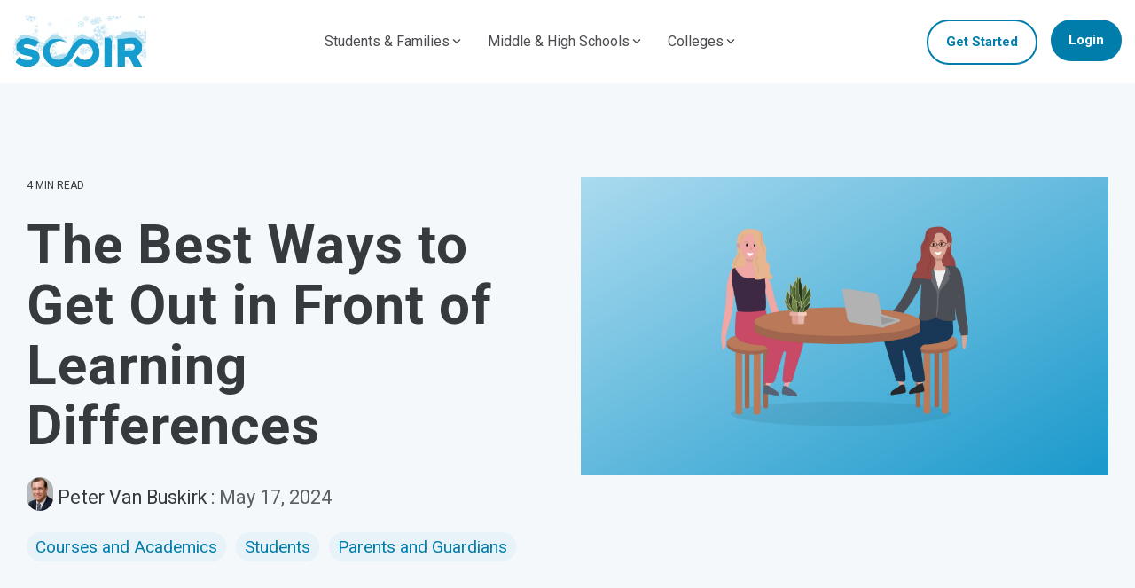

--- FILE ---
content_type: text/html; charset=UTF-8
request_url: https://www.scoir.com/blog/ways-to-get-ahead-of-learning-differences
body_size: 29314
content:
<!doctype html><html lang="en-us"><head>
    <meta charset="utf-8">
    <title>How to Get Out in Front of Learning Differences | Scoir</title>
    <link rel="shortcut icon" href="https://www.scoir.com/hubfs/Scoir_Infinity_Logo_Large%20copy.png">
    <meta name="description" content="Discover ways you can address learning irregularities in your academic performance and see where you can include them in your application.">
    
    
    
    
    
<meta name="viewport" content="width=device-width, initial-scale=1">

    <script src="/hs/hsstatic/jquery-libs/static-1.4/jquery/jquery-1.11.2.js"></script>
<script src="/hs/hsstatic/jquery-libs/static-1.4/jquery-migrate/jquery-migrate-1.2.1.js"></script>
<script>hsjQuery = window['jQuery'];</script>
    <meta property="og:description" content="Discover ways you can address learning irregularities in your academic performance and see where you can include them in your application.">
    <meta property="og:title" content="How to Get Out in Front of Learning Differences | Scoir">
    <meta name="twitter:description" content="Discover ways you can address learning irregularities in your academic performance and see where you can include them in your application.">
    <meta name="twitter:title" content="How to Get Out in Front of Learning Differences | Scoir">

    

    
    <style>
a.cta_button{-moz-box-sizing:content-box !important;-webkit-box-sizing:content-box !important;box-sizing:content-box !important;vertical-align:middle}.hs-breadcrumb-menu{list-style-type:none;margin:0px 0px 0px 0px;padding:0px 0px 0px 0px}.hs-breadcrumb-menu-item{float:left;padding:10px 0px 10px 10px}.hs-breadcrumb-menu-divider:before{content:'›';padding-left:10px}.hs-featured-image-link{border:0}.hs-featured-image{float:right;margin:0 0 20px 20px;max-width:50%}@media (max-width: 568px){.hs-featured-image{float:none;margin:0;width:100%;max-width:100%}}.hs-screen-reader-text{clip:rect(1px, 1px, 1px, 1px);height:1px;overflow:hidden;position:absolute !important;width:1px}
</style>

<link rel="stylesheet" href="https://www.scoir.com/hubfs/hub_generated/template_assets/1/100201210015/1769637035117/template_main-head.min.css">
<link class="hs-async-css" rel="preload" href="https://www.scoir.com/hubfs/hub_generated/template_assets/1/100201689863/1769637031140/template_main-foot.min.css" as="style" onload="this.onload=null;this.rel='stylesheet'">
<noscript><link rel="stylesheet" href="https://www.scoir.com/hubfs/hub_generated/template_assets/1/100201689863/1769637031140/template_main-foot.min.css"></noscript>
<link rel="stylesheet" href="https://www.scoir.com/hubfs/hub_generated/template_assets/1/100820830623/1769637030003/template_child.min.css">

<style>
  
 .hhs-top-bar .hs-menu-wrapper.hs-menu-flow-horizontal>ul li a {
	max-width: none !important;
	vertical-align: bottom;
  padding: 5px 0;
  position: relative;
}

.hhs-top-bar .mega-menu .hs-menu-wrapper > ul > li > ul:before {
	content: '';  
}

.hhs-top-bar .hs-menu-wrapper.hs-menu-flow-horizontal>ul li.hs-item-has-children>a {
  display:flex;
  align-items:center;
}

.hs-menu-wrapper.hs-menu-flow-horizontal>ul li.hs-item-has-children>a svg {
  margin-left:4px !important;
  width: 10px;
}

.hhs-top-bar .hs-menu-wrapper.hs-menu-flow-horizontal>ul li.hs-menu-depth-1 {
 position: relative; 
}

.hhs-top-bar .hs-menu-wrapper.hs-menu-flow-horizontal>ul li.hs-menu-depth-1:hover:after {
 width: 100%;
}

.hhs-top-bar .hs-menu-wrapper.hs-menu-flow-horizontal>ul li.hs-menu-depth-1.active:after,
.hhs-top-bar .hs-menu-wrapper.hs-menu-flow-horizontal>ul li.hs-menu-depth-1.active-branch:after,
.hhs-top-bar .hs-menu-wrapper.hs-menu-flow-horizontal>ul li.hs-menu-depth-1:after {
    content: '';
    position: absolute;
    left: 0px;
    bottom: 4px;
    width: 0;
    height: 2px;
    transition: width 220ms ease-in;
}
.hhs-top-bar .hs-menu-wrapper.hs-menu-flow-horizontal>ul li.hs-menu-depth-1.active:after,
.hhs-top-bar .hs-menu-wrapper.hs-menu-flow-horizontal>ul li.hs-menu-depth-1.active-branch:after{
 width: 100%;
}

.hhs-top-bar .hs-menu-wrapper.hs-menu-flow-horizontal .mega-menu ul li.hs-menu-depth-1:after {
 height: 0; 
}



.hhs-menu-toggle {
	padding-left: 1em;
	display: flex;
	z-index: 1001;
}

.hhs-side-menu .hhs-menu-toggle {
  text-align: right;
  float: right;
  margin-right: 15px;
}

.hhs-side-menu.is-open .hhs-menu-toggle {
  display: block;
}

.hhs-side-menu .hhs-menu-toggle button {
  position: relative;
}

.hamburger-icon {
	width: 1.6em;
	height: 1em;
	position: relative;
	display: block;
	margin: auto;
}
.hamburger-icon .line {
	display: block;
	background: #666;
	width: 1.6em;
	height: 3px;
	position: absolute;
	left: 0;
	border-radius: 0.025em;
	transition: all 0.4s;
	border-radius: 1em;
}
.hamburger-icon .line.line-1 {
	top: 0;
}
.hamburger-icon .line.line-2 {
	top: 50%;
}
.hamburger-icon .line.line-3 {
	top: 100%;
}


.hamburger-icon.active .line-1 {
	transform: translateY(0.75em) translateX(0) rotate(45deg);
}
.hamburger-icon.active .line-2 {
	opacity: 0;
}
.hamburger-icon.active .line-3 {
	transform: translateY(-0.25em) translateX(0) rotate(-45deg);
}

.hhs-side-menu__mobile-controls {
	padding-right: 1em;
  margin-bottom: 0em;
  float: left;
}

.hhs-nav-grid {
	display: flex;
	align-items: center;
}

.hhs-nav-grid__extras {
	display: flex;
}



.hhs-top-bar .hs-search-field {
	position: relative;
	width: 1px;
  z-index: 1000000;
}

.hhs-top-bar .hs-search-field__bar {
	left: 0;
	max-width: 0;
	overflow: hidden;
	transition: all 0.125s ease-in-out;
  height: 100%;
}

.hhs-top-bar .hs-search-field__bar form {
 height: 100%; 
}

.hhs-top-bar .hs-search-field.is-open .hs-search-field__bar {
	width: 40vw;
	max-width: 40vw;
	left: -40vw;
  position: absolute;
}

.hhs-top-bar .hs-search-field__bar .hs-search-field__input {
	border: 0;
	border: 1px solid #ccc;
	position: relative;
	z-index: 1000;
  -webkit-border-radius: 3px 3px 3px 3px;
  border-radius: 3px 3px 3px 3px;
  padding: 5px 8px !important;
  height: 100%;
}

.top-bar-search {
	border: 0;
	background: none;
	padding: 4px;
	display: inline-block;
	margin-top: 0px;
	cursor: pointer;
  margin-right: 5px;
  display: flex;
  align-items: center;
}

  .top-bar-search svg {
   height: 18px;
    width: 18px;
  }
  
.hhs-side-menu .top-bar-search {
  position: absolute;
  top: 2px;
  right: 52px;
}

.hhs-side-menu__controls .hhs-lang-switch .globe_class:before,
.hhs-side-menu .fas {
 font-size: 20px; 
}

.hhs-menu-button {
	border: 0;
	background: none;
	display: inline-block;
	cursor: pointer;
}

@media (max-width: 575px) {
  .hhs-menu-button {
    vertical-align: super;
  }
}

.sc-site-header__menu .hs-menu-children-wrapper {
	padding: 0.33em 0 !important;
}

.sc-site-header__menu .hs-menu-item.hs-menu-depth-2 {
	width: 100%;
}

.hhs-top-bar .hs-menu-wrapper.hs-menu-flow-horizontal>ul li.hs-item-has-children ul.hs-menu-children-wrapper li a {
 padding: 10px 0px; 
}

.hhs-lang-switch .lang_list_class li a {
 padding: 10px; 
}


.hs-menu-wrapper.hs-menu-flow-horizontal>ul li.hs-item-has-children ul.hs-menu-children-wrapper {
 visibility: hidden;
  opacity: 0;
}



.hhs-side-menu .hhs-lang-switch .globe_class:before {
	color: #000; 
}

.hhs-side-menu {
	position: fixed;
	max-height: 100vh; 
	top: 0;
	bottom: 0;
	background-color: #fff;
	padding-top: 1em;
	z-index: 100001;
	overflow-y: auto;
	right: -100%;
	transition: all 0.5s ease-in-out;
}

.page-editor .hhs-side-menu {
	height: 0px; 
}

.hhs-side-menu.is-open {
	right: 0;
}

.body-wrapper.nav-is-open  {
	overflow-y: hidden;
}

.body-wrapper::after {
	content: '';
	position: absolute;
	top: 0;
	right: 0;
	bottom: 0;
	left: 100%;
	opacity: 0;
	pointer-events: none;
	z-index: 1000;
	transition: all 0.33s ease-in-out;
}

.body-wrapper.nav-is-open::after {
	left: 0;
	opacity: 1;
}

.hhs-side-menu__ctas {
	padding: 1.88em 2em 0em;
}

.hhs-side-menu__form {
	padding: 0em 2em 0em;
}
.hhs-side-menu__text {
	padding: 0em 2em 0em;
}

.hhs-side-menu__text.text-above {
 padding-top: 2em; 
}

.hhs-side-menu__ctas .hhs-header-cta {
	float: left;
	margin: 0 1em 0 0;
}
.hhs-side-menu__ctas .hhs-header-cta a {
 margin-bottom: 15px; 
}

.hs-menu-flow-vertical .hhs-nav-links {
	display: block;
}

.hs-menu-wrapper.hs-menu-flow-vertical>ul li a {
	padding: 0.2em 0 !important;
	max-width: 100%;
	width: 100%;
  overflow: visible;
}

.hhs-side-menu__mobile {
	padding: 1em 2.25em 0 2em;
}

.hhs-side-menu__mobile .sc-site-header__menu {
	padding-bottom: 1em;
	border-bottom: 1px solid rgba(125,125,125, 0.42);
}

.hhs-nav-links {
	margin: 0 !important;
  vertical-align: bottom;
}

.hs-menu-wrapper.hs-menu-flow-vertical>ul li.hs-item-has-children ul.hs-menu-children-wrapper {
	font-size: 0.88em;
	display: block;
	visibility: visible;
	opacity: 1;
	position: static;
	background: none;
	padding-left: 1.33em !important;
	padding-top: 0 !important;
}

.hhs-side-menu .hs-menu-flow-vertical>ul li.hs-item-has-children ul.hs-menu-children-wrapper {
	max-height: 0;
	overflow: hidden;
  opacity: 0;
	transition: none;
  -webkit-transition: none;
  background-color: transparent !important;
}

.hhs-side-menu .hs-menu-flow-vertical>ul li.hs-item-has-children ul.hs-menu-children-wrapper.is-open {
	max-height: 100%;
  opacity: 1;
	transition: none ;
  -webkit-transition: none;
  margin-top: 15px;
}

.fa-caret-right::after {
	content: '\f0da';
}

.hhs-sidebar-nav-toggle {
  display: inline-block;
	border: 0;
	background: none;
	font-size: 1rem;
	padding: 0.25rem 0.66rem 0.25rem;
	line-height: 1;
  width: 48px;
  height: 48px;
  position: absolute;
  right: 0;
  top: -10px;
	-webkit-transition: all 300ms ease-in-out;
	-moz-transition: all 300ms ease-in-out;
	-ms-transition: all 300ms ease-in-out;
	-o-transition: all 300ms ease-in-out;
	transition: all 300ms ease-in-out;
}

.hhs-sidebar-nav-toggle.is-open > * {
	transform: rotate(45deg);
	-webkit-transition: all 300ms ease-in-out;
	-moz-transition: all 300ms ease-in-out;
	-ms-transition: all 300ms ease-in-out;
	-o-transition: all 300ms ease-in-out;
	transition: all 300ms ease-in-out;
}

.hhs-side-menu__extras {
	padding: 0.66em 2em;
}
.hhs-side-menu__extras .hs-menu-item {
	width: 100%;
}

.hhs-side-menu__extras .hs-menu-wrapper.hs-menu-flow-horizontal>ul li a {
	width: 100%;
	padding: 0.25em 0;
  overflow: visible;
}

.hhs-top-bar .hs-menu-wrapper.hs-menu-flow-horizontal>ul li.hs-item-has-children ul.hs-menu-children-wrapper {
  max-width: 250px;
  width: max-content;
  line-height: 1;
  -webkit-box-shadow: 0 0 4px 4px rgba(0,0,0,0.05);
  box-shadow: 0 0 4px 4px rgba(0,0,0,0.05);
}

.hs-menu-wrapper.hs-menu-flow-horizontal .mega-menu ul li.hs-item-has-children ul.hs-menu-children-wrapper {
  -webkit-box-shadow: 0 0 0px 0px rgba(0,0,0,0.0);
  box-shadow: 0 0 0px 0px rgba(0,0,0,0.0);
}

.hhs-top-bar .hs-menu-wrapper.hs-menu-flow-horizontal>ul li.hs-item-has-children ul.hs-menu-children-wrapper li a {
  line-height: 1;
  width: auto !important;
  padding: 10px 20px 10px 10px;
}

.hhs-side-menu__extras .hs-menu-wrapper.hs-menu-flow-horizontal>ul li.hs-item-has-children ul.hs-menu-children-wrapper {
  visibility: visible;
  opacity: 1;
  position: static;
}
.hhs-side-menu__extras .hs-menu-wrapper.hs-menu-flow-horizontal>ul li.hs-item-has-children ul.hs-menu-children-wrapper a {
 text-indent: 10px; 
}
.hhs-side-menu__extras .hs-menu-wrapper.hs-menu-flow-horizontal>ul li.hs-item-has-children ul.hs-menu-children-wrapper li li a {
 text-indent: 20px; 
}
  

body.user-is-tabbing .hs-menu-item.hs-menu-depth-1:focus-within > .hs-menu-children-wrapper {
  opacity: 1;
  visibility: visible;
}


body.user-is-tabbing .hs-menu-item.hs-menu-depth-2:focus-within > .hs-menu-children-wrapper {
  opacity: 1;
  visibility: visible;
}


body.user-is-tabbing .hs-menu-item.hs-menu-depth-3:focus-within > .hs-menu-children-wrapper {
  opacity: 1;
  visibility: visible;
}

.hhs-side-menu .hs-menu-wrapper.hs-menu-flow-horizontal>ul li.hs-item-has-children>a:after {
  content: '' !important;
}

@media (min-width: 510px) {
	.hhs-side-menu__mobile-controls {
		display: none;
	}
}


@media (max-width: 509px) {
	.hhs-nav-grid__extras .top-bar-search,
	.hhs-nav-grid__extras .hhs-lang-switch {
		display: none;
	}
}

.hhs-side-menu .sc-site-header__menu.hs-menu-flow-vertical {
	overflow: initial;
	height: auto;
}

.hhs-side-menu span {
	display: inline;
}

.hhs-side-menu__controls {
	position: relative; 
  width: 100%;
  z-index: 100000;
  margin: 0em 0 0 auto;
}


.hhs-side-menu__controls .hs-search-field .hs-search-field__bar {
 width: 0px;
  display: none;
}

.hhs-side-menu__controls .hs-search-field.is-open .hs-search-field__bar {
	width: 14.5em;
	max-width: 14.5em;
  top: -3px;
	left: 2em;
  display: block;
  position: absolute;
  height: 100px;
}

.hhs-side-menu__controls .hs-search-field {
	z-index: 1000; 
}

.hhs-side-menu__controls .hs-search-field input {
	padding: 8px;
  font-size: 16px;
  border: 1px solid #dddddd;
  -webkit-border-radius: 3px;
  border-radius: 3px;
  outline: none;
  box-shadow: none;
}

.hhs-side-menu .hs-menu-wrapper.hs-menu-flow-vertical li a {
  white-space: inherit;
}

.hhs-side-menu__footer {
	padding: 2em;
	text-align: right;
}

.hhs-side-menu__footer i {
	font-size: 18px;
	padding: 5px;
}
.hhs-side-menu__footer i span {
	display: none;
}


.hhs-side-menu__footer svg {
	width: 28px;
  height: 28px;
	padding: 5px;
}


.hhs-side-menu {
	display: flex;
	flex-direction: column;
}



.hhs-top-bar div.hs_cos_wrapper_type_cta {
	display: inline; 
}



.mega-menu {
	left: 0; 
	position: fixed;
	width: 100%;
	padding:15px;
	z-index: 10000;
	box-shadow: 0 4px 5px 0 rgba(0,0,0,0.1);
}

.mega-menu {
	opacity: 0; 
	pointer-events: none; 
	transition: opacity .2s ease-in-out,
				max-height .8s ease-in-out,
				padding .2s ease-in-out;
  transition-delay: 300ms;
	max-height: 0;
	padding: 0;
  cursor: default;
  box-sizing: border-box;
  background-clip: padding-box;
}
.mega-menu.active {
	opacity: 1;
	visibility: visible; 
	pointer-events: inherit;
	max-height: 10000px;
	padding: 50px 0; 
}

.mega-menu::before {
	content: '';
	width: 100%;
	display: block;
	background: transparent;
	position: absolute;
  pointer-events: auto;
}

.mega-menu.mega-scrolled {
	top: 55px; 
}


.side-bar-nav {
	height:680px;
	overflow-y: scroll;
}

.side-bar-nav .hs-menu-wrapper.hs-menu-flow-vertical.flyouts>ul li.hs-item-has-children ul.hs-menu-children-wrapper,
.mega-menu .hs-menu-wrapper.hs-menu-flow-vertical.flyouts>ul li.hs-item-has-children ul.hs-menu-children-wrapper {
	left: auto;
	top: auto;
	visibility: visible;
	opacity: 1;
	position: static; 
}

.mega-menu .hs-menu-wrapper.hs-menu-flow-vertical > ul {
	margin-bottom: 0px; 
}

.mega-menu .hs-menu-wrapper.hs-menu-flow-vertical>ul li a,
.mega-menu .widget-type-post_listing ul li a{
	padding: 2px 0px !important;
	width: auto !important;
	white-space: normal;
	text-indent: inherit;
}

.mega-menu .key-menu .hs-menu-wrapper.hs-menu-flow-vertical>ul li:first-child a {
	padding: 0px 0px !important;
	width: auto !important;
}


.mega-menu .hs-menu-wrapper.hs-menu-flow-vertical > ul li.hs-menu-depth-2 > a {
	font-size: .9em;
	padding-left: 5px;
}

.hhs-top-bar .mega-menu .hs-menu-wrapper.hs-menu-flow-horizontal>ul li{
 margin-top: 5px;
 margin-bottom: 5px;
}

.custom-menu-primary .mega-menu .hs-menu-wrapper>ul,
.custom-menu-primary .mega-menu .hs-menu-wrapper>ul ul,
.custom-menu-primary .mega-menu .widget-type-post_listing ul,
.custom-menu-primary .mega-menu .widget-type-post_listing ul ul{
	-webkit-box-shadow: none;
	box-shadow: none;
	background: transparent !important;
}

.custom-menu-primary .hs-menu-wrapper > ul ul,
.custom-menu-primary .mega-menu .key-menu .hs-menu-wrapper>ul,
.custom-menu-primary .mega-menu .key-menu .hs-menu-wrapper>ul ul {
	padding: 0px; 
}

.custom-menu-primary .mega-menu .hs-menu-wrapper>ul ul {
	min-width: 170px !important;
}

.custom-menu-primary .hs-menu-wrapper .mega-menu > ul > li,
.custom-menu-primary .mega-menu .hs-menu-wrapper>ul>li,
.hhs-header-menu .hs-menu-wrapper.hs-menu-flow-horizontal .mega-menu .hs-menu-flow-vertical ul li a,
.hhs-header-menu .hs-menu-wrapper.hs-menu-flow-horizontal .mega-menu .widget-type-post_listing ul li a{
	text-transform: none !important;
	font-weight: normal !important;
	display: block;
	clear: both;
}

.hhs-top-bar .mega-nav-con .hs-menu-wrapper.hs-menu-flow-horizontal>ul li a {
	padding-bottom: 5px;
}

.hhs-header-menu .hs-menu-wrapper.hs-menu-flow-horizontal .mega-menu .key-menu.hs-menu-flow-vertical ul li:first-child a {
	line-height: 1em; 
}

.custom-menu-primary .mega-menu .hs-menu-wrapper > ul > li, 
.custom-menu-primary .hs-menu-wrapper .mega-menu > ul > li {
	margin-left: 0px !important;
}

.custom-menu-primary .mega-menu .hs-menu-wrapper>ul ul {
	padding: 0px 0  10px 10px !important; 
}

.hhs-header-menu .hs-menu-wrapper.hs-menu-flow-horizontal .mega-menu>ul li a {
	font-weight: normal !important; 
}

.custom-menu-primary .hs-menu-wrapper .mega-menu ul>li>ul:before,
.hs-menu-wrapper.hs-menu-flow-horizontal .mega-menu ul li.hs-item-has-children>a:after {
	display: none !important; 
}

.custom-menu-primary .mega-menu .hs-menu-wrapper > ul li a:hover {
	background-color: transparent !important; 
}

.custom-menu-primary .mega-menu .hs-menu-wrapper > ul {
	float: none !important; 
}

.hs-menu-wrapper.hs-menu-flow-horizontal .mega-menu ul li.hs-item-has-children ul.hs-menu-children-wrapper {
	display: block;
	opacity: 1;
	visibility: visible;
	position: static;
}


.mega-text-con {
	white-space: normal; 
}
.mega-text-con ul {
	padding-left: 20px !important; 
}
.mega-text-con li {
	list-style-type: disc; 
	width: 100%;
}

.custom-menu-primary .hs-menu-wrapper > ul .mega-menu ul {
	background: transparent !important; 
	box-shadow: none !important;
	-webkit-box-shadow: none !important;
}
  


@media (max-width: 922px){
	.mega-menu.active {
		display: none !important;
		opacity: 0;
	}
	.hhs-header-menu .hs-menu-wrapper.hs-menu-flow-horizontal>ul li a span {
		padding: 0px !important; 
	}
	.header-container-wrapper .container-fluid .mega-menu {display: none !important;}
	.header-container-wrapper .container-fluid .row-fluid .mega-menu,
	.custom-menu-primary .mega-menu {
		display: none;
		opacity: 0;
		visibility: hidden;
	}
}

.mega-nav-con .hs-menu-item {
	width: 100%;
}

.mega-nav-con .hs-menu-wrapper.hs-menu-flow-horizontal>ul li.hs-item-has-children ul.hs-menu-children-wrapper {
	display: block;
	width: 100%;
	visibility: visible;
	opacity: 1;
	position: static;
	background: none;
	padding-left: 0.33em !important;
}

.mega-nav-con .hs-menu-wrapper.hs-menu-flow-horizontal>ul li a {
	padding: 0.33em 0;
}

[class^=mega-drop].loaded::before {
 display: block;
   width: 20px;
  height: 20px;
  position: absolute;
  right: -20px;
  top: 0;
}

.hs-menu-wrapper.hs-menu-flow-horizontal>ul li.hs-item-has-children>a .mega-menu svg {
 width: auto !important; 
}



.hhs-nav {
	padding-right: 0 !important;
	padding-left: 0 !important;
}


.hhs-alt-nav .hhs-header-logo .logo-sticky,
.hhs-header-logo .logo-standard {
	display: block;
}

.hhs-alt-nav .hhs-header-logo .logo-standard,
.hhs-header-logo .logo-sticky {
	display: none;
}
.sticky-menu .hhs-header-logo .logo-standard {
	display: none;
}
.sticky-menu .hhs-header-logo .logo-sticky {
	display: block;
}

.hhs-header-logo,
.hhs-nav-opt-items {
	display: table-cell;
	vertical-align: middle;
}

.hhs-header-logo {
	position: relative;
	z-index: 10;
}

.hhs-header-menu {
	float: right !important;
}



 
 .hhs-lang-switch {
   float: right;
 }

.hhs-lang-switch span {
  display: flex;
  height: 100%;
}
 
 .hhs-lang-switch .lang_switcher_class {
   padding: 7px 10px;
   display: flex;
   align-items:center;
 }
 
 .hhs-lang-switch .globe_class {
   background-image: none !important;
   -webkit-font-smoothing: antialiased;
   display: inline-block;
   font-style: normal;
   font-variant: normal;
   text-rendering: auto;
   line-height: 1;
   font-weight: 900;
 }


.hhs-side-menu__controls .hhs-lang-switch {
	position: absolute;
	top: 5px;
	right: 100px;
}

.hhs-side-menu__controls .hhs-lang-switch .lang_switcher_class {
	padding: 0px;
	margin-top: 0;
}

 
 .hhs-lang-switch .lang_list_class {
   text-align: left;
   border: none;
   top: 35px;
   left: -10px;
   padding-top: 0px !important;
   -webkit-box-shadow: 0 0 5px 0px rgba(0,0,0,0.1);
   box-shadow: 0 0 5px 0px rgba(0,0,0,0.1);
   min-width: 100px;
   width: max-content;
 }

.hhs-side-menu .hhs-lang-switch .lang_list_class {
   top: 30px;
  z-index: 1000;
}
 
 .hhs-lang-switch .lang_list_class:before {
    border: none;
   width: 100% !important;
   height: 15px !important;
   background-color: transparent;
   margin-left: auto;
   left: auto;
 }
 .hhs-lang-switch .lang_list_class:after {
   border: 5px solid transparent;
   left: 85px;
   top: -10px;
 }
 .hhs-side-menu .hhs-lang-switch .lang_list_class:after {
   left: 76px;
 }



 .hhs-lang-switch .lang_list_class li:first-child,
 .hhs-lang-switch .lang_list_class li{
   border: none !important; 
 }
 .hhs-lang-switch .lang_list_class li:first-child {
   padding-top: 10px; 
 }
 
 .hhs-lang-switch .lang_list_class li:last-child {
   padding-bottom: 10px; 
 }
 
 .hhs-lang-switch .lang_list_class li {
   padding: 0px; 
   margin-bottom: 0px;
 }
 

.hhs-lang-switch .lang_list_class li a {
  display: block;
}

.hhs-lang-switch,
.hhs-header-search,
.hhs-header-cta {
	float: right;
	margin-left: 15px;
	z-index: 1000;
	position: relative;
  display: flex;
}
  
.hhs-head-cta-1 {
  margin-right: 15px;
}

.hhs-lang-switch a,
.hhs-header-search a{
	padding: 10px 5px;
	display: block;
}

.hhs-header-search a i {
	vertical-align: bottom;
}

.hhs-lang-switch .globe_class svg {
	vertical-align: middle;
}


.hhs-header-mod .hs-menu-wrapper.hs-menu-flow-horizontal > ul li.hs-item-has-children ul.hs-menu-children-wrapper li {
	width: 100%;
	display: block;
	clear: both;
}

.hhs-header-hat {
	position: relative;
	z-index: 1000;
}


.hhs-header-hat .col-12 {
	padding-left: 0px;
	padding-right: 0px;
}

.hhs-header-hat .col-12 * {
 margin-bottom: 0px; 
}

.hhs-hat-menu .hs-menu-wrapper.hs-menu-flow-horizontal>ul {
	float: right;
}
.hhs-header-menu .hs-menu-wrapper.hs-menu-flow-horizontal>ul li a span {
	padding: 10px 0;
}



.hhs-header-menu .hs-menu-wrapper.hs-menu-flow-horizontal>ul li .mega-menu a {
	color: #555555 !important;
	padding: 5px;
	text-transform: none;
}

.hhs-top-bar .hs-menu-wrapper.hs-menu-flow-horizontal>ul li .mega-menu a {
  white-space: normal !important;
}

.hs-menu-wrapper.hs-menu-flow-horizontal .mega-menu ul li.hs-item-has-children ul.hs-menu-children-wrapper {
	display: block;
	opacity: 1;
	visibility: visible;
	position: static;
}

.mega-text-con {
	white-space: normal; 
}
.mega-text-con ul {
	padding-left: 20px !important; 
}
.mega-text-con li {
	list-style-type: disc; 
	width: 100%;
}

.custom-menu-primary .hs-menu-wrapper > ul .mega-menu ul {
	background: transparent !important; 
	box-shadow: none !important;
	-webkit-box-shadow: none !important;
}



.hhs-hat-menu .hs-menu-wrapper.hs-menu-flow-horizontal>ul {
	margin-right: 0px;
}

.hhs-hat-menu .hs-menu-wrapper.hs-menu-flow-horizontal>ul li a {
	max-width: none;
	overflow: visible;
}




.custom-menu-primary .hs-menu-wrapper {
	overflow: visible !important;
}

.custom-menu-primary .hs-menu-wrapper > ul{
	float: right;
}

.custom-menu-primary .hs-menu-wrapper > ul > li{
	font-weight: normal;
	margin-left: 0px !important;
	margin-bottom: 0px;
}

.custom-menu-primary .hs-menu-wrapper > ul > li > a{
	padding: 10px 15px;
	position: relative;
	display: block;
}

.custom-menu-primary a:hover {
	color: #000000;
}


.hs-menu-children-wrapper .hs-menu-item.active,
.custom-menu-primary .hs-menu-wrapper .hs-menu-children-wrapper li.active a:hover,
.sticky-menu .hs-menu-item.active,
.sticky-menu .custom-menu-primary .hs-menu-wrapper > ul li.active a:hover{
	background-color: transparent !important;
	cursor: default !important;
}
  

.sticky-menu {
	visibility: hidden;
	-webkit-transform: translateY(-100%);
	-ms-transform: translateY(-100%);
	-o-transform: translateY(-100%);
	transform: translateY(-100%);
	-webkit-transition: all .3s ease;
	-o-transition: all .3s ease;
	transition: all .3s ease;
	opacity: 0;
	-webkit-box-shadow: 0 2px 3px 1px rgba(0,0,0,.1);
	box-shadow: 0 2px 3px 1px rgba(0,0,0,.1);
}

.sticky-menu.active {
	z-index: 999;
	position: fixed;
	top: 0;
	left: 0;
	right: 0;
	visibility: visible;
	-webkit-transform: translateY(0);
	-ms-transform: translateY(0);
	-o-transform: translateY(0);
	transform: translateY(0);
	transition: all .3s ease;
	opacity: 1;
}


.sticky-menu .widget-type-logo img {
	height: 35px !important;
	width: auto !important;
	margin: 10px 0;
}

.hhs-header.sticky-menu.active {
	padding: 5px 0px !important;
}

.custom-menu-primary.js-enabled .hamburger {
	display: none;
}

@media (max-width: 922px){
	.sticky-menu.active {
		position: static !important;
	}
	.sticky-menu .widget-type-cta {
		display: none;
	}
	.sticky-menu .widget-type-logo img {
		margin: 0;
	}
	.sticky-menu .page-center {
		padding: 0 10px !important;
	}
	.hhs-nav {
		position: relative;
	}
	.hhs-nav-opt-items {
		padding-right: 40px;
	}
	.custom-menu-primary.js-enabled {
		float: none;
		position: absolute;
		top: 0px;
		left: 0px;
	}
	.custom-menu-primary .hs-menu-wrapper,
	.custom-menu-primary.js-enabled .hs-menu-wrapper,
	.custom-menu-primary.js-enabled .hs-menu-children-wrapper{
		display: none;
	}
	.custom-menu-primary.js-enabled .hamburger {
		display: inline-block;
	}
	.hhs-header-menu .hs-menu-wrapper.hs-menu-flow-horizontal>ul li a {
		padding: 0px 15px;
	}
	.hhs-header-logo {
		position: relative;
		z-index: 1000;
	}
	.custom-menu-primary.js-enabled .hs-menu-wrapper > ul > li{
		margin-left: 0px !important;
	}
	.hamburger {
		padding-top: 10px; 
	}
}

@media (max-width: 575px){
	nav {
		transition: height 0.5s ease-in-out;
	}
	.hhs-header-mod .hhs-nav {
		padding-top: 25px; 
	}
	.custom-menu-primary.js-enabled {
		top: 20px; 
	}
	.hhs-hat-menu {
		position: relative;
	}
	.hhs-hat-menu .hs-menu-wrapper.hs-menu-flow-horizontal>ul li a {
		text-align: center !important;
		padding: 0 !important;
	}
	.hhs-hat-menu .hs-menu-wrapper.hs-menu-flow-horizontal ul li li a {
		padding: 2px 10px !important;
	}
	.hhs-hat-menu .hhs-header-search a {
		padding: 5px 0px 5px 10px;
	}

	.hhs-hat-menu .hs-menu-wrapper.hs-menu-flow-horizontal>ul,
	.hhs-hat-menu > ul {
		width: 100% !important;
		margin: 0px auto !important;
		float: none !important;
    text-align: center;
	}
  
  .hhs-hat-menu .hs-menu-wrapper.hs-menu-flow-horizontal>ul li.hs-menu-depth-1 {
   display: inline-block;
    text-align: center;
    padding: 0 5px;
  }
  .hhs-hat-menu .hs-menu-children-wrapper:before {
   text-align: left; 
  }
}


  
  
  
  .hhs-top-bar {
    background-color: rgba(255, 255, 255, 1);
    padding: 15px 0;
    
      position: absolute;
      left: 0;
      right: 0;
      z-index: 999;
    
  }
  .hhs-top-bar.sticky-menu.active {
    padding: 10px 0; 
  }
  
  @media (min-width: 992px) {
    
  }
  
  
  
  .hhs-top-bar.hhs-alt-nav .logo-sticky,
  .logo-standard  {
    max-width: 150px;
    float: left;
  }
  
  .hhs-top-bar.hhs-alt-nav.sticky-menu.active .logo-sticky,
  .logo-sticky  {
    max-width: 150px;
    float: left;
  }
  
  .hhs-header-logo {
    padding-top:  0px;
  }
  
  
  .hhs-nav-grid__menu {
    
      margin: 0 auto;
    
  }
  
  .hhs-top-bar .hs-menu-wrapper.hs-menu-flow-horizontal>ul li a,
  .hs-menu-wrapper.hs-menu-flow-horizontal ul.hhs-nav-links .hs-menu-item a {
    color: rgba(54, 57, 61, 0.9);
  }
  
  
  .hhs-top-bar .hs-menu-wrapper.hs-menu-flow-horizontal>ul li {
    margin: 15px 15px;
  }
  
  .hhs-top-bar .hs-menu-wrapper.hs-menu-flow-horizontal>ul li a:hover,
  .hs-menu-wrapper.hs-menu-flow-horizontal ul.hhs-nav-links .hs-menu-item a:hover,
  .hhs-top-bar .hs-menu-wrapper.hs-menu-flow-horizontal>ul li a:hover{
    color: rgba(0, 125, 170, 1.0);
  } 
  
  .hhs-top-bar .hs-menu-wrapper.hs-menu-flow-horizontal>ul li a svg,
  .hhs-header-search a svg,
  .hhs-lang-switch svg,
  .top-bar-search svg{
    fill: rgba(54, 57, 61, 0.90);
  }
  .hhs-top-bar .hs-menu-wrapper.hs-menu-flow-horizontal>ul li a:hover svg {
   fill: rgba(0, 125, 170, 1.0); 
  }
  
  .hhs-top-bar .hs-menu-wrapper.hs-menu-flow-horizontal>ul li a svg {
    -webkit-transition: fill 400ms ease-in-out;
    -moz-transition: fill 400ms ease-in-out;
    -ms-transition: fill 400ms ease-in-out;
    -o-transition: fill 400ms ease-in-out;
    transition: fill 400ms ease-in-out;
  }
  .hhs-top-bar .hs-menu-wrapper.hs-menu-flow-horizontal>ul li li a svg {
    -moz-transform: rotate(-90deg);
    -webkit-transform: rotate(-90deg);
    -o-transform: rotate(-90deg);
    -ms-transform: rotate(-90deg);
    transform: rotate(-90deg);
    vertical-align: sub;
  }
  
  .hhs-top-bar .hs-menu-wrapper.hs-menu-flow-horizontal>ul li.hs-menu-depth-1.active:after,
  .hhs-top-bar .hs-menu-wrapper.hs-menu-flow-horizontal>ul li.hs-menu-depth-1:after {
    background-color: rgba(0, 125, 170, 1.0);
  }
  
  
  
  .hhs-lang-switch .globe_class svg{
    fill: rgba(54, 57, 61, 0.90);
  }
  
  .lang_list_class li {
     background: rgba(255, 255, 255, 1) !important;
  }
  
  .hhs-lang-switch .lang_list_class:after {
   border-bottom-color: rgba(255, 255, 255, 1) !important;
  }
  
  
 
  .hhs-hat-menu .hs-menu-children-wrapper,
  .sc-site-header__menu .hs-menu-children-wrapper {
    background-color: rgba(255, 255, 255, 1) !important;
  }
  
  .sc-site-header__menu .mega-menu .hs-menu-children-wrapper {
    background-color: transparent !important;
  }
  
  .hhs-hat-menu .hs-menu-children-wrapper:before,
  .hs-menu-wrapper.hs-menu-flow-horizontal>ul li.hs-item-has-children ul.hs-menu-children-wrapper:before {
     color: rgba(255, 255, 255, 1) !important;
  }
  
  .hhs-hat-menu .hs-menu-children-wrapper li a,
  .hhs-lang-switch .lang_list_class li a,
  .custom-menu-primary .hs-menu-wrapper > ul li a, 
  .hs-menu-wrapper.hs-menu-flow-horizontal > ul li.hs-item-has-children ul.hs-menu-children-wrapper li a,
  .hhs-lang-switch .lang_list_class li a {
    color: #36393d;
    font-size: 14px !important;
  }
  
  .hhs-hat-menu .hs-menu-children-wrapper li a:hover,
  .hhs-lang-switch .lang_list_class li a:hover,
  .hs-menu-wrapper.hs-menu-flow-horizontal ul.hhs-nav-links .hs-menu-item.hs-menu-depth-2 a:hover,
  .hhs-top-bar .hs-menu-wrapper.hs-menu-flow-horizontal>ul li.hs-item-has-children ul.hs-menu-children-wrapper li a:hover{
   background-color: rgba(255, 255, 255, 1) !important;
  }
  
  .hhs-hat-menu .hs-menu-children-wrapper li a:hover,
  .hhs-lang-switch .lang_list_class li a:hover,
  .custom-menu-primary .hs-menu-wrapper > ul li.hs-item-has-children ul.hs-menu-children-wrapper li a:hover,
  .hs-menu-wrapper.hs-menu-flow-horizontal ul.hhs-nav-links .hs-menu-item.hs-menu-depth-2 a:hover,
  .hhs-top-bar .hs-menu-wrapper.hs-menu-flow-horizontal>ul li.hs-item-has-children ul.hs-menu-children-wrapper li a:hover{
   color: #007daa !important;
  }
  
  .hhs-top-bar.hhs-alt-nav .hs-menu-wrapper.hs-menu-flow-horizontal>ul li.hs-menu-item.hs-menu-depth-2 a:hover svg {
    fill: #007daa !important;
  }
  
  .custom-menu-primary .hs-menu-wrapper > ul li.hs-item-has-children ul.hs-menu-children-wrapper li.active a:hover {
    color: #36393d !important;
  }
  
  .hhs-top-bar.hhs-alt-nav .hs-menu-wrapper.hs-menu-flow-horizontal ul.hhs-nav-links ul .hs-menu-item.sub-active > a,
  .hhs-top-bar .hs-menu-wrapper.hs-menu-flow-horizontal ul.hhs-nav-links ul .hs-menu-item.sub-active > a{
      background-color: rgba(242, 245, 248, 1) !important;
     color: #36393d !important;
    }
    
  
  
  .hhs-top-bar.hhs-alt-nav.sticky-menu,
  .hhs-top-bar.sticky-menu,
  .hhs-top-bar.hhs-alt-nav{
    background-color: rgba(255, 255, 255, 1);
  }
  .sticky-menu.active {
    background-color: rgba(255, 255, 255, 1);
  }
  
  .hhs-top-bar.sticky-menu .hs-menu-wrapper.hs-menu-flow-horizontal>ul li a,
  .hhs-top-bar.hhs-alt-nav .hs-menu-wrapper.hs-menu-flow-horizontal>ul li a,
  .hhs-top-bar.hhs-alt-nav .hs-menu-wrapper.hs-menu-flow-horizontal ul.hhs-nav-links .hs-menu-item a,
  .sticky-menu .hs-menu-wrapper.hs-menu-flow-horizontal ul.hhs-nav-links li a,
  .sticky-menu .hhs-lang-switch .globe_class:before{
    color: rgba(54, 57, 61, 0.9);
  }
  
  .hhs-top-bar.hhs-alt-nav .hhs-lang-switch .globe_class svg {
     fill: rgba(54, 57, 61, 0.9);
  }
  
  .hhs-top-bar.sticky-menu .hs-menu-wrapper.hs-menu-flow-horizontal>ul li a svg,
  .sticky-menu .hhs-nav-grid__extras svg,
  .hhs-top-bar.hhs-alt-nav .hhs-header-search a svg {
    fill: rgba(54, 57, 61, 0.9);
  }
  
  .hhs-top-bar.hhs-alt-nav .hs-menu-wrapper.hs-menu-flow-horizontal ul.hhs-nav-links ul .hs-menu-item a {
    color: #36393d;
  }
  
  .hhs-top-bar.sticky-menu .hs-menu-wrapper.hs-menu-flow-horizontal>ul li a:hover,
  .hhs-top-bar.hhs-alt-nav .hs-menu-wrapper.hs-menu-flow-horizontal>ul li a:hover,
  .hhs-top-bar.hhs-alt-nav .hhs-top-bar .hs-menu-wrapper.hs-menu-flow-horizontal .hs-menu-depth-1:first-child:hover,
  .hhs-top-bar.hhs-alt-nav .fas:hover,
  .sticky-menu .hhs-top-bar .hs-menu-wrapper.hs-menu-flow-horizontal .hs-menu-depth-1:first-child:hover,
  .sticky-menu .hs-menu-wrapper.hs-menu-flow-horizontal ul.hhs-nav-links li a:hover,
  .sticky-menu .hhs-header-search a i:hover{
    color: rgba(0, 125, 170, 1.0) !important;
  }
  .hhs-top-bar.sticky-menu .hs-menu-wrapper.hs-menu-flow-horizontal>ul li a:hover svg,
  .hhs-top-bar.hhs-alt-nav .hs-menu-wrapper.hs-menu-flow-horizontal>ul li a:hover svg {
   fill: rgba(0, 125, 170, 1.0) !important; 
  }
  
  
  
  .hhs-top-bar.hhs-alt-nav .hs-menu-wrapper.hs-menu-flow-horizontal>ul li a svg, 
  .hhs-top-bar.hhs-alt-nav .hhs-header-search a svg, 
  .hhs-top-bar.hhs-alt-nav .top-bar-search svg {
    fill: rgba(54, 57, 61, 0.100) !important;
  }
  
  
  .hhs-top-bar.hhs-alt-nav .hs-menu-wrapper.hs-menu-flow-horizontal>ul li.hs-menu-depth-1.active:after,
  .hhs-top-bar.hhs-alt-nav .hs-menu-wrapper.hs-menu-flow-horizontal>ul li.hs-menu-depth-1:after,
  .sticky-menu.hhs-top-bar .hs-menu-wrapper.hs-menu-flow-horizontal>ul li.hs-menu-depth-1.active:after,
  .sticky-menu.hhs-top-bar .hs-menu-wrapper.hs-menu-flow-horizontal>ul li.hs-menu-depth-1:after {
    background-color: rgba(0, 125, 170, 1.0);
  }
 
  
  
  .hhs-header-cta .cta-secondary,
  .hhs-header-cta .cta-tertiary,
  .hhs-header-cta .cta-primary,
  .hhs-header-cta .cta-four,
  .hhs-header-cta .cta-five{
    padding: 15px 20px !important;
    font-size: 15px !important;
    -webkit-box-shadow: none;
    box-shadow: none;
  }
  
   
   
  
  .hhs-side-menu {
   width:  400px;
  }
  
  .hhs-side-menu {
   background-color:  rgba(255, 255, 255, 1.0);
  }
  
  .body-wrapper::after {
    background-color:  rgba(0, 0, 0, 0.6);
  }
  
  
  
  .hamburger-icon .line {
    background: rgba(54, 57, 61, 1.0);
  }
  
  .hhs-top-bar.hhs-alt-nav .hamburger-icon .line,
  .sticky-menu .hamburger-icon .line {
    background: rgba(54, 57, 61, 1.0);
  }
  
  .hamburger-icon.active .line {
    background: rgba(54, 57, 61, 1.0);
  }
  .hhs-side-menu .top-bar-search svg,
  .hhs-side-menu .hhs-lang-switch .globe_class svg {
    fill: rgba(54, 57, 61, 1.0);
  }
  .hhs-side-menu .top-bar-search {
    padding: 4px;
  }
  .hhs-side-menu .top-bar-search svg {
   height: 20px;
    width: 20px;
  }
  
  
    .hhs-side-menu__controls .hhs-lang-switch {
      right: 70px !important;   
    }
  
  
  
  .hhs-side-menu .hhs-lang-switch .globe_class:before,
  .hhs-side-menu .fas{
    color: rgba(54, 57, 61, 1.0);
  }
  
  .hhs-top-bar .fas {
    fill: #36393d;
  }
  
  .hhs-side-menu__footer a svg,
  .hhs-side-menu__footer a:visited svg {
    fill: #333333;
  }
  
  .hhs-side-menu__footer a:hover svg,
  .hhs-side-menu__footer a:focus svg {
    fill: #007daa;
  }
  
  
  
  .hhs-side-menu .hhs-side-menu__mobile li a {
    font-size: 18px;
    font-weight: bold;
    color: rgba(54, 57, 61, 1.0);
  }
  
  .hhs-side-menu .hhs-side-menu__mobile li a:hover {
    color: rgba(0, 125, 170, 1.0);
  }
  
  .hhs-sidebar-nav-toggle svg {
    fill: rgba(0, 125, 170, 1.0);
  }
  
  
  
  .hhs-side-menu__extras .hs-menu-item a,
  .hhs-side-menu__extras .hs-menu-wrapper.hs-menu-flow-horizontal>ul li.hs-item-has-children ul.hs-menu-children-wrapper a {
    font-size: 14px;
    font-weight: nomral;
    color: rgba(54, 57, 61, 1);
  }
  
  .hhs-side-menu__extras .hs-menu-item a:hover,
  .hhs-side-menu__extras .hs-menu-wrapper.hs-menu-flow-horizontal>ul li.hs-item-has-children ul.hs-menu-children-wrapper a:hover {
    color: rgba(0, 125, 170, 1);
  }
  
  
  
  
    .hhs-side-menu__extras {flex: 1;}
  
  
  @media (max-width: 575px) {
    .hhs-side-menu {
     width: 100%; 
    }
  }
  
   
   
  
  
    
    @media screen and (min-width: 1130px) {
      [class^=mega-drop].loaded {
        position: relative; 	
        display: inline-block; 	
        padding: 0 ; 	
        z-index: 10001
      }

      
      [class^=mega-drop].loaded:hover::after,
      [class^=mega-drop].loaded:focus-within::after{
        display: block; 
        position: absolute;
        top:0; 
        width: 100%; 
        height: 100px; 
        left: -36px;
        
      }
      [class^=mega-drop].loaded:hover::before,
      [class^=mega-drop].loaded:focus-within::before{
        display: block; 
        position: absolute;
        top: 0; 
        width: 100%; 
        height: 100px; 
        right: -36px;
        
      }
      
    } 
    .hs-menu-wrapper.hs-menu-flow-horizontal>ul li.hs-item-has-children>a.mega span {
      padding-right: 15px !important;
    }
    .hs-menu-wrapper.hs-menu-flow-horizontal>ul li.hs-item-has-children>a.mega svg {
      margin-left:-12px !important;
    }

  
    .mega-menu {
      background-color: rgba(255, 255, 255, 1);
      top: calc(80px - 30px);
      border-top: 30px solid rgba(255, 2, 1, 0.0);
    }
    .sticky-menu.active .mega-menu  {
      top: 80px;
    }
    .mega-menu span.hs_cos_wrapper_type_text {
      text-transform: none !important;
      font-weight: normal !important;
      white-space: normal !important; 
    }

    .hhs-top-bar .hs-menu-wrapper.hs-menu-flow-horizontal>ul li .mega-menu a,
    .hhs-alt-nav .hhs-top-bar .hs-menu-wrapper.hs-menu-flow-horizontal>ul li .mega-menu a,
    .hhs-top-bar .mega-menu .mega-nav-con ul li ul.hs-menu-children-wrapper li a,
    .hhs-alt-nav .hhs-top-bar .mega-menu .mega-nav-con ul li ul.hs-menu-children-wrapper li a{
      color: #007daa !important;
      font-size: 16px !important;
      font-weight: bold;
      text-transform: none;
      padding-top:4px !important;
      padding-bottom:4px !important;
    }
    .hhs-top-bar .mega-menu .mega-nav-con ul li ul.hs-menu-children-wrapper li a{
      font-size: 0.95em !important;
    }
    .hhs-top-bar .mega-menu .mega-nav-con .hs-menu-wrapper.hs-menu-flow-horizontal ul .hs-menu-item.hs-menu-depth-2 a:hover,
    .hhs-top-bar .hs-menu-wrapper.hs-menu-flow-horizontal>ul li .mega-menu a:hover,
    .hhs-alt-nav .hhs-top-bar .hs-menu-wrapper.hs-menu-flow-horizontal>ul li .mega-menu a:hover,
    .hhs-top-bar .mega-menu .mega-nav-con ul li ul.hs-menu-children-wrapper li a:hover,
    .hhs-alt-nav .hhs-top-bar .mega-menu .mega-nav-con ul li ul.hs-menu-children-wrapper li a:hover{
      color: #1c4a69 !important;
      background-color: transparent !important;
    } 
    .mega-img-text-con {
      display: flex;
      flex-direction: column;
      margin-top: 30px;
    }
    .hhs-top-bar .hs-menu-wrapper.hs-menu-flow-horizontal>ul li .mega-menu a.mega-img-text-item {
        
          background: rgba(#null, 0.0);
        
        
        
          
        
      padding-right: 15px !important;
      padding-left: 15px !important;
      padding-bottom: 15px !important;
      padding-top: 15px !important;
      display: flex !important;
      flex-direction: row;
      flex-flow: row;
      gap: 10px;
      margin-top: px !important;
      margin-bottom: 15px !important;
      }
    .mega-img-text-item span {
      display: block;
      width: 100%;
    }
    .hhs-top-bar .hs-menu-wrapper.hs-menu-flow-horizontal>ul li .mega-menu a.mega-img-text-item:hover {
      background: rgba(#null, 0.0) !important;
    }

  
  
  
  
  
  
  
    .hhs-menu-toggle {
      display: none;  
    }
    @media (max-width: 1130px) {
      .hhs-menu-toggle {
        display: block;  
      }
    }
    @media (max-width: 1130px) {
      .hhs-menu-toggle {
        display: block;  
      }
    }
  
  
    
  
  .hhs-side-menu__ctas .hhs-side-cta-1,
  .hhs-side-menu__ctas .hhs-side-cta-2{
    display: none;
  }
  
  @media (max-width: 1130px) {
      .hhs-extras-ctas,
      .hhs-extras-ctas .hhs-head-cta-1 {
        display: none;
      }
      .hhs-side-menu__ctas .hhs-side-cta-1 {
        display: inline-block;
        margin-right: 15px;
      }
    }
    @media (max-width: 1130px) {
      .hhs-extras-ctas .hhs-head-cta-2 {
        display: none;
      }
      .hhs-side-menu__ctas .hhs-side-cta-2 {
        display: inline-block;
      }
    }
  
  
  
  
    @media (min-width: 1130px) {
      .hhs-side-menu__mobile {
        display: none;
      }
    }

  @media (max-width: 1130px) {
    .main-nav .sc-site-header__menu {
       display: none;
      }
    }
  
  
  
  
  
  
  
  
  
  
  
  
  
   
  @media (max-width: 922px) {
    .custom-menu-primary .hs-menu-wrapper > ul {
       margin-top: 15px !important;
    }
    .custom-menu-primary .hs-menu-wrapper > ul,
    .custom-menu-primary .hs-menu-wrapper > ul li.active a:hover{
      background-color:  rgba(255, 255, 255, 1) !important;
    }
    .hhs-top-bar .hs-menu-wrapper.hs-menu-flow-horizontal>ul li a:hover,
    .custom-menu-primary .hs-menu-wrapper > ul li.active a:hover {
      color:  #36393d ;
    }
    .custom-menu-primary .hs-menu-wrapper > ul li{
      
        border-top: 1px solid rgba(0, 0, 0, .1) !important; 
      
    }
    .custom-menu-primary .hs-menu-wrapper > ul ul li{
      
        background-color: rgba(0, 0, 0, .05);
      
    }
    
      .sticky-menu.active {
        position: static !important;
      }
      .sticky-menu.active {
        display: none !important;
        height: 0px !important;
      }
    
  }
  
  
  @media (max-width: 575px) {
    .logo-standard, .logo-sticky {
      max-width: 125px !important;
    }
    
      .hhs-nav-opt-items .hhs-header-search {
        right: 3px;
      }
      .hhs-nav-opt-items .hhs-lang-switch
       {
        right: 33px;
      }
    
  }
  
  
</style>

<link rel="stylesheet" href="https://www.scoir.com/hubfs/hub_generated/template_assets/1/100201325133/1769637017201/template_global-footer.min.css">
<style>
  
  
  
  #hs_cos_wrapper_global_footer .hhs-footer-mod {
    padding-top: 100px;
    padding-bottom: 50px;
    
    
      background-color: rgba(13, 56, 81, 1.0);
    }
  


  
  .hhs-foot-base-nav .hs-menu-wrapper.hs-menu-flow-horizontal > ul li a,
  .hhs-foot-nav-col .hs-menu-wrapper.hs-menu-flow-horizontal>ul li.hs-item-has-children ul.hs-menu-children-wrapper li a,
  .hhs-foot-nav-col .hs-menu-wrapper.hs-menu-flow-horizontal > ul li a {
    color: #ffffff !important;
  }
  .hhs-foot-base-nav .hs-menu-wrapper.hs-menu-flow-horizontal > ul li a:hover,
  .hhs-foot-nav-col .hs-menu-wrapper.hs-menu-flow-horizontal>ul li.hs-item-has-children ul.hs-menu-children-wrapper li a:hover,
  .hhs-foot-nav-col .hs-menu-wrapper.hs-menu-flow-horizontal > ul li a:hover {
    color: #addcf0  !important;
  }
  .foot-nav-title,
  .hhs-foot-rss div.col-title,
  .hhs-foot-nav-col div.col-title {
    margin-bottom: 40px;
    padding-left: 0px;
  }

  .hhs-foot-rss .hs_cos_wrapper_type_inline_rich_text p,
  .hhs-foot-rss .hs_cos_wrapper_type_inline_rich_text l1,
  .hhs-foot-rss .hs_cos_wrapper_type_inline_rich_text span,
  .hhs-foot-rss label{
    color: #ffffff;
  }
  
  .hhs-foot-base-nav .hs-menu-wrapper.hs-menu-flow-horizontal > ul li a {
    font-size: 14px !important;
  }

  
  .hhs-footer-mod .hhs-post-content a h6  {
    color: #FFFFFF;
    font-size: 16px;
    line-height: 20px;
  }
  .hhs-footer-mod .hhs-post-summary p  {
    color: #ffffff;
    font-size: 14px;
    line-height: 18px;
  }
  .hhs-foot-rss .hs-rss-title:hover {
    color: #addcf0;
  }
   .hhs-footer-mod .hhs-post-feat-img {
    min-height: 120px;
  }
  .hhs-foot-rss .hs-rss-item.hs-with-featured-image .hs-rss-item-text  {
   margin-top: 120px;
  }
  .hhs-foot-break-line {
    border-color:  #addcf0;
  }
  .hhs-foot-copyright {
    color: #ffffff;
  }
  
  
  
  
    @media (max-width: 575px) {
     .hhs-foot-nav-col .hhs-col-content {
       display: none; 
       text-align: center;
     }
     .hhs-foot-nav-col .hhs-col-content.open-menu {
       display: block;
       text-align: center;
     } 
      button.foot-nav-title {
       color: #FFFFFF; 
      }
    }
  

  
  #hs_cos_wrapper_global_footer .hhs-social-con svg { 
      width:20px;
      height: 20px; }#hs_cos_wrapper_global_footer .hhs-social-con svg { fill:  #ffffff; }
    #hs_cos_wrapper_global_footer .hhs-social-con svg:hover {fill:  #addcf0;}@media (max-width: 922px) {
    #hs_cos_wrapper_global_footer .hhs-footer-mod {
      padding-top: 25px;
      padding-bottom: 25px;
    }
  }

  
  
  #return-to-top {
   background: rgba(255, 255, 255, 0.7);
    left: 20px;
  }
  #return-to-top:hover {
   background: rgba(255, 255, 255, 0.9);
  }
  

  
  @media (max-width: 575px) {
    #hs_cos_wrapper_global_footer .hhs-footer-mod {
      padding-top: 25px;
      padding-bottom: 25px;
    }
    .hhs-foot-nav-col {
     border-color: #addcf0;
    }
  }
</style>
<link rel="stylesheet" href="https://www.scoir.com/hubfs/hub_generated/module_assets/1/145016527653/1744443371708/module_Blog_Post_CTA.min.css">

<style>
  
  
  
  .hhs-blog-grid-cards {
    
      background-color: rgba(255, 255, 255, 1.0);
    
  }
  
  
  
  @media screen and (min-width: 922px) {
    .hhs-blog-grid-cards .blog-index__post {
      flex:  0 0 calc(100%/2);
    }
  }
  
   @media screen and (min-width: 1000px) {
    .hhs-blog-grid-cards.post-page .blog-index__post {
      flex:  0 0 calc(100%/3);
    }
  }

  @media screen and (min-width: 922px) {
    .hhs-blog-grid-cards.post-page .blog-index__post--large {
      flex: 1 0 100%;
      display: flex;
      justify-items: space-between;
    }
  }
  
  .blog-recent-posts__post,
  .hhs-blog-card-inner {
    background-color: rgba(255, 255, 255, 1.0);
  }
  
  
  
    .hhs-blog-grid-cards p.reading-minutes {
      margin-bottom: 5px;
      color: rgba(153, 153, 153, 1.0);
      text-transform: uppercase;
    }
  
  
  
  
  
  .blog-index__post-content--small h4 {
   line-height: 1em;
  }
  
  .blog-index__post-content--small h4.card_post_title a {
    font-size: 28px;
    color: rgba(54, 57, 61, 1.0);
  }
  
  @media (max-width: 575px) {

    .blog-index__post-content--small h4.card_post_title a {
      font-size: 20px;
    }
  }
  
  
  
  
    .hhs-blog-card-inner {
        padding-bottom: 30px;
      }
    a.blog-index__post-button {
     color: rgba(153, 153, 153, 1.0);
    }
  
  
  
  
  .blog-index__post-author span {
    font-size: 14px;
  }
  
   
    a.blog-index__post-author-name {
      color: rgba(54, 57, 61, 1.0);
    }
  
  
   
    .blog-index__post-author span .pub-date {
      color: rgba(153, 153, 153, 1.0);
    }
  
  
  
  
   
    .blog-recent-posts__post p, .blog-index__post--large p, .blog-index__post--small p, .blog-index__tag-subtitle {
      color: rgba(54, 57, 61, 1.0);
      font-size: 18px ;
    }
  
  
  
  
  
  
  
  
  
    .hhs-blog-grid-cards .blog-index__post-tag {
      color: rgba(23, 152, 203, 1.0);
      background: rgba(173, 220, 240, 0.2);
    }
    .hhs-blog-grid-cards .blog-index__post-tag:hover,
    .hhs-blog-grid-cards .blog-index__post-tag:focus{
      color: rgba(23, 152, 203, 1.0);
      background: rgba(173, 220, 240, 1.0);
    }
  
  
    
  
  
  .hhs-blog-grid-cards .blog-pagination__prev-link svg, 
  .hhs-blog-grid-cards .blog-pagination__next-link svg,
  .hhs-blog-grid-cards .blog-pagination__link {
    color: rgba(68, 68, 68, 1.0);
  }
  
  .hhs-blog-grid-cards .blog-pagination__prev-link svg, 
  .hhs-blog-grid-cards .blog-pagination__next-link svg {
    fill: rgba(68, 68, 68, 1.0);
  }
  
  .hhs-blog-grid-cards .blog-pagination__link--active {
    border: 2px solid rgba(0, 164, 189, 1.0);
  }
  
  .hhs-blog-grid-cards .blog-pagination__number-link:hover, 
  .hhs-blog-grid-cards .blog-pagination__number-link:focus {
    border: 2px solid rgba(0, 164, 189, 1.0);
    background-color: rgba(0, 164, 189, 1.0);
    color: rgba(255, 255, 255, 1.0);
  }
  
</style>

<link rel="preload" as="style" href="https://48752163.fs1.hubspotusercontent-na1.net/hubfs/48752163/raw_assets/media-default-modules/master/650/js_client_assets/assets/TrackPlayAnalytics-Cm48oVxd.css">

<link rel="preload" as="style" href="https://48752163.fs1.hubspotusercontent-na1.net/hubfs/48752163/raw_assets/media-default-modules/master/650/js_client_assets/assets/Tooltip-DkS5dgLo.css">

<style>
  @font-face {
    font-family: "Hanuman";
    font-weight: 900;
    font-style: normal;
    font-display: swap;
    src: url("/_hcms/googlefonts/Hanuman/900.woff2") format("woff2"), url("/_hcms/googlefonts/Hanuman/900.woff") format("woff");
  }
  @font-face {
    font-family: "Hanuman";
    font-weight: 400;
    font-style: normal;
    font-display: swap;
    src: url("/_hcms/googlefonts/Hanuman/regular.woff2") format("woff2"), url("/_hcms/googlefonts/Hanuman/regular.woff") format("woff");
  }
  @font-face {
    font-family: "Hanuman";
    font-weight: 700;
    font-style: normal;
    font-display: swap;
    src: url("/_hcms/googlefonts/Hanuman/700.woff2") format("woff2"), url("/_hcms/googlefonts/Hanuman/700.woff") format("woff");
  }
  @font-face {
    font-family: "Roboto";
    font-weight: 800;
    font-style: normal;
    font-display: swap;
    src: url("/_hcms/googlefonts/Roboto/800.woff2") format("woff2"), url("/_hcms/googlefonts/Roboto/800.woff") format("woff");
  }
  @font-face {
    font-family: "Roboto";
    font-weight: 900;
    font-style: normal;
    font-display: swap;
    src: url("/_hcms/googlefonts/Roboto/900.woff2") format("woff2"), url("/_hcms/googlefonts/Roboto/900.woff") format("woff");
  }
  @font-face {
    font-family: "Roboto";
    font-weight: 700;
    font-style: normal;
    font-display: swap;
    src: url("/_hcms/googlefonts/Roboto/700.woff2") format("woff2"), url("/_hcms/googlefonts/Roboto/700.woff") format("woff");
  }
  @font-face {
    font-family: "Roboto";
    font-weight: 400;
    font-style: normal;
    font-display: swap;
    src: url("/_hcms/googlefonts/Roboto/regular.woff2") format("woff2"), url("/_hcms/googlefonts/Roboto/regular.woff") format("woff");
  }
  @font-face {
    font-family: "Roboto";
    font-weight: 700;
    font-style: normal;
    font-display: swap;
    src: url("/_hcms/googlefonts/Roboto/700.woff2") format("woff2"), url("/_hcms/googlefonts/Roboto/700.woff") format("woff");
  }
  @font-face {
    font-family: "Inter Tight";
    font-weight: 800;
    font-style: normal;
    font-display: swap;
    src: url("/_hcms/googlefonts/Inter_Tight/800.woff2") format("woff2"), url("/_hcms/googlefonts/Inter_Tight/800.woff") format("woff");
  }
  @font-face {
    font-family: "Inter Tight";
    font-weight: 700;
    font-style: normal;
    font-display: swap;
    src: url("/_hcms/googlefonts/Inter_Tight/700.woff2") format("woff2"), url("/_hcms/googlefonts/Inter_Tight/700.woff") format("woff");
  }
  @font-face {
    font-family: "Inter Tight";
    font-weight: 300;
    font-style: normal;
    font-display: swap;
    src: url("/_hcms/googlefonts/Inter_Tight/300.woff2") format("woff2"), url("/_hcms/googlefonts/Inter_Tight/300.woff") format("woff");
  }
  @font-face {
    font-family: "Inter Tight";
    font-weight: 500;
    font-style: normal;
    font-display: swap;
    src: url("/_hcms/googlefonts/Inter_Tight/500.woff2") format("woff2"), url("/_hcms/googlefonts/Inter_Tight/500.woff") format("woff");
  }
  @font-face {
    font-family: "Inter Tight";
    font-weight: 400;
    font-style: normal;
    font-display: swap;
    src: url("/_hcms/googlefonts/Inter_Tight/regular.woff2") format("woff2"), url("/_hcms/googlefonts/Inter_Tight/regular.woff") format("woff");
  }
  @font-face {
    font-family: "Inter Tight";
    font-weight: 700;
    font-style: normal;
    font-display: swap;
    src: url("/_hcms/googlefonts/Inter_Tight/700.woff2") format("woff2"), url("/_hcms/googlefonts/Inter_Tight/700.woff") format("woff");
  }
</style>

    <script type="application/ld+json">
{
  "mainEntityOfPage" : {
    "@type" : "WebPage",
    "@id" : "https://www.scoir.com/blog/ways-to-get-ahead-of-learning-differences"
  },
  "author" : {
    "name" : "Peter Van Buskirk",
    "url" : "https://www.scoir.com/blog/author/peter-van-buskirk",
    "@type" : "Person"
  },
  "headline" : "How to Get Out in Front of Learning Differences | Scoir",
  "datePublished" : "2024-05-17T12:00:00.000Z",
  "dateModified" : "2024-11-21T18:14:31.239Z",
  "publisher" : {
    "name" : "Scoir, Inc.",
    "logo" : {
      "url" : "https://www.scoir.com/hubfs/Brand%20Assets/Scoir%20Blue%20Logo.png",
      "@type" : "ImageObject"
    },
    "@type" : "Organization"
  },
  "@context" : "https://schema.org",
  "@type" : "BlogPosting",
  "image" : [ "https://www.scoir.com/hubfs/The%20Best%20Ways%20to%20Get%20Out%20in%20Front%20of%20Learning%20Differences.png" ]
}
</script>


    
<!--  Added by GoogleTagManager integration -->
<script>
var _hsp = window._hsp = window._hsp || [];
window.dataLayer = window.dataLayer || [];
function gtag(){dataLayer.push(arguments);}

var useGoogleConsentModeV2 = true;
var waitForUpdateMillis = 1000;



var hsLoadGtm = function loadGtm() {
    if(window._hsGtmLoadOnce) {
      return;
    }

    if (useGoogleConsentModeV2) {

      gtag('set','developer_id.dZTQ1Zm',true);

      gtag('consent', 'default', {
      'ad_storage': 'denied',
      'analytics_storage': 'denied',
      'ad_user_data': 'denied',
      'ad_personalization': 'denied',
      'wait_for_update': waitForUpdateMillis
      });

      _hsp.push(['useGoogleConsentModeV2'])
    }

    (function(w,d,s,l,i){w[l]=w[l]||[];w[l].push({'gtm.start':
    new Date().getTime(),event:'gtm.js'});var f=d.getElementsByTagName(s)[0],
    j=d.createElement(s),dl=l!='dataLayer'?'&l='+l:'';j.async=true;j.src=
    'https://www.googletagmanager.com/gtm.js?id='+i+dl;f.parentNode.insertBefore(j,f);
    })(window,document,'script','dataLayer','GTM-WC8QGN65');

    window._hsGtmLoadOnce = true;
};

_hsp.push(['addPrivacyConsentListener', function(consent){
  if(consent.allowed || (consent.categories && consent.categories.analytics)){
    hsLoadGtm();
  }
}]);

</script>

<!-- /Added by GoogleTagManager integration -->


<script src="https://kit.fontawesome.com/9f1d6e8ec7.js" crossorigin="anonymous"></script>
<link rel="amphtml" href="https://www.scoir.com/blog/ways-to-get-ahead-of-learning-differences?hs_amp=true">

<meta property="og:image" content="https://www.scoir.com/hubfs/The%20Best%20Ways%20to%20Get%20Out%20in%20Front%20of%20Learning%20Differences.png">
<meta property="og:image:width" content="1938">
<meta property="og:image:height" content="1094">
<meta property="og:image:alt" content="The Best Ways to Get Out in Front of Learning Differences - two people sitting at table">
<meta name="twitter:image" content="https://www.scoir.com/hubfs/The%20Best%20Ways%20to%20Get%20Out%20in%20Front%20of%20Learning%20Differences.png">
<meta name="twitter:image:alt" content="The Best Ways to Get Out in Front of Learning Differences - two people sitting at table">

<meta property="og:url" content="https://www.scoir.com/blog/ways-to-get-ahead-of-learning-differences">
<meta name="twitter:card" content="summary_large_image">

<link rel="canonical" href="https://www.scoir.com/blog/ways-to-get-ahead-of-learning-differences">

<meta property="og:type" content="article">
<link rel="alternate" type="application/rss+xml" href="https://www.scoir.com/blog/rss.xml">
<meta name="twitter:domain" content="www.scoir.com">
<script src="//platform.linkedin.com/in.js" type="text/javascript">
    lang: en_US
</script>

<meta http-equiv="content-language" content="en-us">







    <link rel="preconnect" href="https://cdn2.hubspot.net" crossorigin>
    <link rel="preconnect" href="https://js.hs-analytics.net" crossorigin>
    <link rel="preconnect" href="https://js.hs-banner.com" crossorigin>
    <meta name="p:domain_verify" content="a3810d75a636c221ba1ba62b9654ef97">
  <meta name="generator" content="HubSpot"></head>
  <body>
<!--  Added by GoogleTagManager integration -->
<noscript><iframe src="https://www.googletagmanager.com/ns.html?id=GTM-WC8QGN65" height="0" width="0" style="display:none;visibility:hidden"></iframe></noscript>

<!-- /Added by GoogleTagManager integration -->

    <div class="body-wrapper   hs-content-id-21300270593 hs-blog-post hs-blog-id-4563912523">
      <header class="header">
        <div class="header__container">
           <div id="hs_cos_wrapper_global_header_v2" class="hs_cos_wrapper hs_cos_wrapper_widget hs_cos_wrapper_type_module" style="" data-hs-cos-general-type="widget" data-hs-cos-type="module">


  

  




<a href="#main-content" class="screen-reader-text" aria-label="Skip to main content">Skip to the main content.</a>


<nav id="hhs-main-nav" class="hhs-top-bar" aria-label="Main Navigation" role="navigation">
  <div class="container-fluid
              hhs-nav-grid">
      <div class="hhs-header-logo">
        <div class="logo-standard">
          
            
          
            <span id="hs_cos_wrapper_global_header_v2_" class="hs_cos_wrapper hs_cos_wrapper_widget hs_cos_wrapper_type_logo" style="" data-hs-cos-general-type="widget" data-hs-cos-type="logo"><a href="https://www.scoir.com" id="hs-link-global_header_v2_" style="border-width:0px;border:0px;"><img src="https://www.scoir.com/hs-fs/hubfs/social-suggested-images/www.scoir.comhs-fshubfsWinter_Logo_Continuous_30%25-1.gif?width=512&amp;height=197&amp;name=www.scoir.comhs-fshubfsWinter_Logo_Continuous_30%25-1.gif" class="hs-image-widget " height="197" style="height: auto;width:512px;border-width:0px;border:0px;" width="512" alt="www.scoir.comhs-fshubfsWinter_Logo_Continuous_30%-1" title="www.scoir.comhs-fshubfsWinter_Logo_Continuous_30%-1" loading="" srcset="https://www.scoir.com/hs-fs/hubfs/social-suggested-images/www.scoir.comhs-fshubfsWinter_Logo_Continuous_30%25-1.gif?width=256&amp;height=99&amp;name=www.scoir.comhs-fshubfsWinter_Logo_Continuous_30%25-1.gif 256w, https://www.scoir.com/hs-fs/hubfs/social-suggested-images/www.scoir.comhs-fshubfsWinter_Logo_Continuous_30%25-1.gif?width=512&amp;height=197&amp;name=www.scoir.comhs-fshubfsWinter_Logo_Continuous_30%25-1.gif 512w, https://www.scoir.com/hs-fs/hubfs/social-suggested-images/www.scoir.comhs-fshubfsWinter_Logo_Continuous_30%25-1.gif?width=768&amp;height=296&amp;name=www.scoir.comhs-fshubfsWinter_Logo_Continuous_30%25-1.gif 768w, https://www.scoir.com/hs-fs/hubfs/social-suggested-images/www.scoir.comhs-fshubfsWinter_Logo_Continuous_30%25-1.gif?width=1024&amp;height=394&amp;name=www.scoir.comhs-fshubfsWinter_Logo_Continuous_30%25-1.gif 1024w, https://www.scoir.com/hs-fs/hubfs/social-suggested-images/www.scoir.comhs-fshubfsWinter_Logo_Continuous_30%25-1.gif?width=1280&amp;height=493&amp;name=www.scoir.comhs-fshubfsWinter_Logo_Continuous_30%25-1.gif 1280w, https://www.scoir.com/hs-fs/hubfs/social-suggested-images/www.scoir.comhs-fshubfsWinter_Logo_Continuous_30%25-1.gif?width=1536&amp;height=591&amp;name=www.scoir.comhs-fshubfsWinter_Logo_Continuous_30%25-1.gif 1536w" sizes="(max-width: 512px) 100vw, 512px"></a></span>
          
        </div>
        <div class="logo-sticky">
            
            
            <span id="hs_cos_wrapper_global_header_v2_" class="hs_cos_wrapper hs_cos_wrapper_widget hs_cos_wrapper_type_logo" style="" data-hs-cos-general-type="widget" data-hs-cos-type="logo"><a href="https://www.scoir.com" id="hs-link-global_header_v2_" style="border-width:0px;border:0px;"><img src="https://www.scoir.com/hs-fs/hubfs/social-suggested-images/www.scoir.comhs-fshubfsWinter_Logo_Continuous_30%25-1.gif?width=512&amp;height=197&amp;name=www.scoir.comhs-fshubfsWinter_Logo_Continuous_30%25-1.gif" class="hs-image-widget " height="197" style="height: auto;width:512px;border-width:0px;border:0px;" width="512" alt="www.scoir.comhs-fshubfsWinter_Logo_Continuous_30%-1" title="www.scoir.comhs-fshubfsWinter_Logo_Continuous_30%-1" loading="" srcset="https://www.scoir.com/hs-fs/hubfs/social-suggested-images/www.scoir.comhs-fshubfsWinter_Logo_Continuous_30%25-1.gif?width=256&amp;height=99&amp;name=www.scoir.comhs-fshubfsWinter_Logo_Continuous_30%25-1.gif 256w, https://www.scoir.com/hs-fs/hubfs/social-suggested-images/www.scoir.comhs-fshubfsWinter_Logo_Continuous_30%25-1.gif?width=512&amp;height=197&amp;name=www.scoir.comhs-fshubfsWinter_Logo_Continuous_30%25-1.gif 512w, https://www.scoir.com/hs-fs/hubfs/social-suggested-images/www.scoir.comhs-fshubfsWinter_Logo_Continuous_30%25-1.gif?width=768&amp;height=296&amp;name=www.scoir.comhs-fshubfsWinter_Logo_Continuous_30%25-1.gif 768w, https://www.scoir.com/hs-fs/hubfs/social-suggested-images/www.scoir.comhs-fshubfsWinter_Logo_Continuous_30%25-1.gif?width=1024&amp;height=394&amp;name=www.scoir.comhs-fshubfsWinter_Logo_Continuous_30%25-1.gif 1024w, https://www.scoir.com/hs-fs/hubfs/social-suggested-images/www.scoir.comhs-fshubfsWinter_Logo_Continuous_30%25-1.gif?width=1280&amp;height=493&amp;name=www.scoir.comhs-fshubfsWinter_Logo_Continuous_30%25-1.gif 1280w, https://www.scoir.com/hs-fs/hubfs/social-suggested-images/www.scoir.comhs-fshubfsWinter_Logo_Continuous_30%25-1.gif?width=1536&amp;height=591&amp;name=www.scoir.comhs-fshubfsWinter_Logo_Continuous_30%25-1.gif 1536w" sizes="(max-width: 512px) 100vw, 512px"></a></span>
            
        </div>
      </div>
    
    <div class="hhs-nav-grid__menu
                main-nav">
              
              
              
                <nav class="sc-site-header__menu
                            sc-site-header__menu--102516731833
                            hs-menu-wrapper
                            active-branch
                            flyouts
                            hs-menu-flow-horizontal" aria-label=" menu">
                    
                    <ul class="hhs-nav-links">
                      
                        
                
                  <li class="hs-menu-item hs-menu-depth-1
                             hs-item-has-children
                             
                             
                             " aria-haspopup="true">
                    <a href="https://www.scoir.com/students-families" target="" aria-haspopup="true" aria-expanded="false">
                      <span class="mega-drop-1">Students &amp; Families</span>
                      
                        <svg xmlns="http://www.w3.org/2000/svg" height="16" width="14" role="presentation" viewbox="0 0 448 512"><path d="M201.4 342.6c12.5 12.5 32.8 12.5 45.3 0l160-160c12.5-12.5 12.5-32.8 0-45.3s-32.8-12.5-45.3 0L224 274.7 86.6 137.4c-12.5-12.5-32.8-12.5-45.3 0s-12.5 32.8 0 45.3l160 160z" /></svg>
                      
                    </a>
                    
                    <ul class="hs-menu-children-wrapper">
                      
                      
                        
                
                  <li class="hs-menu-item hs-menu-depth-2
                             
                             
                             
                             ">
                    <a href="https://hubs.ly/Q03MyLNy0" target="_blank" aria-expanded="false">
                      Create Account for Free
                      
                    </a>
                    
                  </li>
                
              
                      
                        
                
                  <li class="hs-menu-item hs-menu-depth-2
                             
                             
                             
                             ">
                    <a href="https://hubs.ly/Q03MyRY00" target="_blank" aria-expanded="false">
                      Explore Colleges &amp; Careers
                      
                    </a>
                    
                  </li>
                
              
                      
                        
                
                  <li class="hs-menu-item hs-menu-depth-2
                             hs-item-has-children
                             
                             
                             " aria-haspopup="true">
                    <a href="https://hubs.ly/Q03MyM0x0" target="" aria-haspopup="true" aria-expanded="false">
                      Resources
                      
                        <svg xmlns="http://www.w3.org/2000/svg" height="16" width="14" role="presentation" viewbox="0 0 448 512"><path d="M201.4 342.6c12.5 12.5 32.8 12.5 45.3 0l160-160c12.5-12.5 12.5-32.8 0-45.3s-32.8-12.5-45.3 0L224 274.7 86.6 137.4c-12.5-12.5-32.8-12.5-45.3 0s-12.5 32.8 0 45.3l160 160z" /></svg>
                      
                    </a>
                    
                    <ul class="hs-menu-children-wrapper">
                      
                      
                        
                
                  <li class="hs-menu-item hs-menu-depth-3
                             
                             
                             
                             ">
                    <a href="https://hubs.ly/Q03MyMBh0" target="" aria-expanded="false">
                      Blog
                      
                    </a>
                    
                  </li>
                
              
                      
                        
                
                  <li class="hs-menu-item hs-menu-depth-3
                             
                             
                             
                             ">
                    <a href="https://hubs.ly/Q03MyMRZ0" target="" aria-expanded="false">
                      Podcast
                      
                    </a>
                    
                  </li>
                
              
                      
                        
                
                  <li class="hs-menu-item hs-menu-depth-3
                             
                             
                             
                             ">
                    <a href="https://hubs.ly/Q03MySK80" target="" aria-expanded="false">
                      YouTube
                      
                    </a>
                    
                  </li>
                
              
                      
                        
                
                  <li class="hs-menu-item hs-menu-depth-3
                             
                             
                             
                             ">
                    <a href="https://hubs.ly/Q03MySQl0" target="" aria-expanded="false">
                      Instagram
                      
                    </a>
                    
                  </li>
                
              
                      
                    </ul>
                    
                  </li>
                
              
                      
                        
                
                  <li class="hs-menu-item hs-menu-depth-2
                             
                             
                             
                             ">
                    <a href="https://hubs.ly/Q03MySXM0" target="_blank" aria-expanded="false">
                      Download Mobile App
                      
                    </a>
                    
                  </li>
                
              
                      
                        
                
                  <li class="hs-menu-item hs-menu-depth-2
                             
                             
                             
                             ">
                    <a href="https://hubs.ly/Q03MyX800" target="" aria-expanded="false">
                      Explore All Features
                      
                    </a>
                    
                  </li>
                
              
                      
                    </ul>
                    
                  </li>
                
              
                      
                        
                
                  <li class="hs-menu-item hs-menu-depth-1
                             hs-item-has-children
                             
                             
                             " aria-haspopup="true">
                    <a href="https://www.scoir.com/high-schools" target="" aria-haspopup="true" aria-expanded="false">
                      <span class="mega-drop-2">Middle &amp; High Schools</span>
                      
                        <svg xmlns="http://www.w3.org/2000/svg" height="16" width="14" role="presentation" viewbox="0 0 448 512"><path d="M201.4 342.6c12.5 12.5 32.8 12.5 45.3 0l160-160c12.5-12.5 12.5-32.8 0-45.3s-32.8-12.5-45.3 0L224 274.7 86.6 137.4c-12.5-12.5-32.8-12.5-45.3 0s-12.5 32.8 0 45.3l160 160z" /></svg>
                      
                    </a>
                    
                    <ul class="hs-menu-children-wrapper">
                      
                      
                        
                
                  <li class="hs-menu-item hs-menu-depth-2
                             
                             
                             
                             ">
                    <a href="https://hubs.ly/Q03MzBkS0" target="_blank" aria-expanded="false">
                      Book a Walkthrough
                      
                    </a>
                    
                  </li>
                
              
                      
                        
                
                  <li class="hs-menu-item hs-menu-depth-2
                             
                             
                             
                             ">
                    <a href="https://hubs.ly/Q03MzG7M0" target="" aria-expanded="false">
                      High School Features
                      
                    </a>
                    
                  </li>
                
              
                      
                        
                
                  <li class="hs-menu-item hs-menu-depth-2
                             
                             
                             
                             ">
                    <a href="https://hubs.ly/Q03MzH840" target="" aria-expanded="false">
                      Middle Schools
                      
                    </a>
                    
                  </li>
                
              
                      
                        
                
                  <li class="hs-menu-item hs-menu-depth-2
                             
                             
                             
                             ">
                    <a href="https://hubs.ly/Q03MzHnZ0" target="" aria-expanded="false">
                      District Solutions
                      
                    </a>
                    
                  </li>
                
              
                      
                        
                
                  <li class="hs-menu-item hs-menu-depth-2
                             
                             
                             
                             ">
                    <a href="https://hubs.ly/Q03MzHHS0" target="" aria-expanded="false">
                      Pricing
                      
                    </a>
                    
                  </li>
                
              
                      
                        
                
                  <li class="hs-menu-item hs-menu-depth-2
                             
                             
                             
                             ">
                    <a href="https://hubs.ly/Q03MzG7M0" target="" aria-expanded="false">
                      Explore All Features
                      
                    </a>
                    
                  </li>
                
              
                      
                    </ul>
                    
                  </li>
                
              
                      
                        
                
                  <li class="hs-menu-item hs-menu-depth-1
                             hs-item-has-children
                             
                             
                             " aria-haspopup="true">
                    <a href="https://www.scoir.com/colleges" target="" aria-haspopup="true" aria-expanded="false">
                      <span class="mega-drop-3">Colleges</span>
                      
                        <svg xmlns="http://www.w3.org/2000/svg" height="16" width="14" role="presentation" viewbox="0 0 448 512"><path d="M201.4 342.6c12.5 12.5 32.8 12.5 45.3 0l160-160c12.5-12.5 12.5-32.8 0-45.3s-32.8-12.5-45.3 0L224 274.7 86.6 137.4c-12.5-12.5-32.8-12.5-45.3 0s-12.5 32.8 0 45.3l160 160z" /></svg>
                      
                    </a>
                    
                    <ul class="hs-menu-children-wrapper">
                      
                      
                        
                
                  <li class="hs-menu-item hs-menu-depth-2
                             
                             
                             
                             ">
                    <a href="https://hubs.ly/Q03MzJBl0" target="" aria-expanded="false">
                      Schedule a Consultation
                      
                    </a>
                    
                  </li>
                
              
                      
                        
                
                  <li class="hs-menu-item hs-menu-depth-2
                             
                             
                             
                             ">
                    <a href="https://hubs.ly/Q03MzK0x0" target="" aria-expanded="false">
                      Resources
                      
                    </a>
                    
                  </li>
                
              
                      
                        
                
                  <li class="hs-menu-item hs-menu-depth-2
                             
                             
                             
                             ">
                    <a href="https://hubs.ly/Q03MzKK50" target="" aria-expanded="false">
                      View Pricing
                      
                    </a>
                    
                  </li>
                
              
                      
                        
                
                  <li class="hs-menu-item hs-menu-depth-2
                             
                             
                             
                             ">
                    <a href="https://hubs.ly/Q03MzLtL0" target="" aria-expanded="false">
                      Explore All Features
                      
                    </a>
                    
                  </li>
                
              
                      
                    </ul>
                    
                  </li>
                
              
                      
                    </ul>
                </nav>
              
    </div>
    <div class="hhs-nav-grid__extras">
      
        
        
        
          <div class="hhs-extras-ctas">
            
              <div class="hhs-header-cta">
                
                <span class="hhs-head-cta-1">
                     
                      
                      <a href="https://www.scoir.com/choose-account-type" class="cta-four">
                        Get Started
                      </a>
                  </span> 
                  
                    <span class="hhs-head-cta-2">
                      
                      
                      <a href="https://app.scoir.com/signin" class="cta-five">
                        Login
                      </a>
                    </span>
                  
              
              </div>
            
          </div>          
        
        <div class="hhs-menu-toggle
                    ">
          <button class="hhs-menu-button
                         hamburger-icon
                         js-toggle-main-nav" onclick="toggleMenu()" id="hamburger-icon" role="button" aria-label="Toggle Side Menu">
            <span class="line line-1"></span>
            <span class="line line-2"></span>
            <span class="line line-3"></span>
            <span class="screen-reader-text">Toggle Menu</span>
          </button>
        </div>
    </div>
    
  </div>
</nav>


<div class="hhs-side-menu
            js-side-menu">
        <div class="hhs-side-menu__controls">
          <div class="hhs-side-menu__mobile-controls">
            
             
            </div>
          <div class="hhs-menu-toggle
                      hhs-menu-toggle--always-show">
            <button class="hhs-menu-button
                           hamburger-icon
                           js-toggle-main-nav" onclick="toggleMenu()" role="button" aria-label="Toggle Side Menu">
              <span class="line line-1"></span>
              <span class="line line-2"></span>
              <span class="line line-3"></span>
              <span class="screen-reader-text">Toggle Menu</span>
            </button>
          </div>
        </div>
        
        
        
          <div class="hhs-side-menu__ctas">
            
              <div class="hhs-header-cta">
                
                <span class="hhs-head-cta-1">
                     
                      
                      <a href="https://www.scoir.com/choose-account-type" class="cta-four">
                        Get Started
                      </a>
                  </span> 
                  
                    <span class="hhs-head-cta-2">
                      
                      
                      <a href="https://app.scoir.com/signin" class="cta-five">
                        Login
                      </a>
                    </span>
                  
              
              </div>
            
          </div>          
        
  <div class="hhs-side-menu__mobile"> 
    

    
    <nav class="sc-site-header__menu
                sc-site-header__menu--102516731833
                hs-menu-wrapper
                active-branch
                flyouts
                hs-menu-flow-vertical" aria-label=" menu">
      
      <ul>
        
        
    
    <li class="hs-menu-item hs-menu-depth-1
               hs-item-has-children
               
               
               " aria-haspopup="true">
      <a href="https://www.scoir.com/students-families" target="" class=" ">
        <span class="mega-drop-1">Students &amp; Families</span>
        
        <button class="hhs-sidebar-nav-toggle
                       js-sidebar-nav-toggle" aria-label="Toggle Menu">
          <svg xmlns="http://www.w3.org/2000/svg" height="16" width="14" viewbox="0 0 448 512"><path d="M256 80c0-17.7-14.3-32-32-32s-32 14.3-32 32V224H48c-17.7 0-32 14.3-32 32s14.3 32 32 32H192V432c0 17.7 14.3 32 32 32s32-14.3 32-32V288H400c17.7 0 32-14.3 32-32s-14.3-32-32-32H256V80z" /></svg>
        </button>
        
      </a>
      
      <ul class="hs-menu-children-wrapper">
        
        
        
    
    <li class="hs-menu-item hs-menu-depth-2
               
               
               
               ">
      <a href="https://hubs.ly/Q03MyLNy0" target="_blank" class=" ">
        Create Account for Free
        
      </a>
      
    </li>
    
    
        
        
    
    <li class="hs-menu-item hs-menu-depth-2
               
               
               
               ">
      <a href="https://hubs.ly/Q03MyRY00" target="_blank" class=" ">
        Explore Colleges &amp; Careers
        
      </a>
      
    </li>
    
    
        
        
    
    <li class="hs-menu-item hs-menu-depth-2
               hs-item-has-children
               
               
               " aria-haspopup="true">
      <a href="https://hubs.ly/Q03MyM0x0" target="" class=" ">
        Resources
        
        <button class="hhs-sidebar-nav-toggle
                       js-sidebar-nav-toggle" aria-label="Toggle Menu">
          <svg xmlns="http://www.w3.org/2000/svg" height="16" width="14" viewbox="0 0 448 512"><path d="M256 80c0-17.7-14.3-32-32-32s-32 14.3-32 32V224H48c-17.7 0-32 14.3-32 32s14.3 32 32 32H192V432c0 17.7 14.3 32 32 32s32-14.3 32-32V288H400c17.7 0 32-14.3 32-32s-14.3-32-32-32H256V80z" /></svg>
        </button>
        
      </a>
      
      <ul class="hs-menu-children-wrapper">
        
        
        
    
    <li class="hs-menu-item hs-menu-depth-3
               
               
               
               ">
      <a href="https://hubs.ly/Q03MyMBh0" target="" class=" ">
        Blog
        
      </a>
      
    </li>
    
    
        
        
    
    <li class="hs-menu-item hs-menu-depth-3
               
               
               
               ">
      <a href="https://hubs.ly/Q03MyMRZ0" target="" class=" ">
        Podcast
        
      </a>
      
    </li>
    
    
        
        
    
    <li class="hs-menu-item hs-menu-depth-3
               
               
               
               ">
      <a href="https://hubs.ly/Q03MySK80" target="" class=" ">
        YouTube
        
      </a>
      
    </li>
    
    
        
        
    
    <li class="hs-menu-item hs-menu-depth-3
               
               
               
               ">
      <a href="https://hubs.ly/Q03MySQl0" target="" class=" ">
        Instagram
        
      </a>
      
    </li>
    
    
        
      </ul>
      
    </li>
    
    
        
        
    
    <li class="hs-menu-item hs-menu-depth-2
               
               
               
               ">
      <a href="https://hubs.ly/Q03MySXM0" target="_blank" class=" ">
        Download Mobile App
        
      </a>
      
    </li>
    
    
        
        
    
    <li class="hs-menu-item hs-menu-depth-2
               
               
               
               ">
      <a href="https://hubs.ly/Q03MyX800" target="" class=" ">
        Explore All Features
        
      </a>
      
    </li>
    
    
        
      </ul>
      
    </li>
    
    
        
        
    
    <li class="hs-menu-item hs-menu-depth-1
               hs-item-has-children
               
               
               " aria-haspopup="true">
      <a href="https://www.scoir.com/high-schools" target="" class=" ">
        <span class="mega-drop-2">Middle &amp; High Schools</span>
        
        <button class="hhs-sidebar-nav-toggle
                       js-sidebar-nav-toggle" aria-label="Toggle Menu">
          <svg xmlns="http://www.w3.org/2000/svg" height="16" width="14" viewbox="0 0 448 512"><path d="M256 80c0-17.7-14.3-32-32-32s-32 14.3-32 32V224H48c-17.7 0-32 14.3-32 32s14.3 32 32 32H192V432c0 17.7 14.3 32 32 32s32-14.3 32-32V288H400c17.7 0 32-14.3 32-32s-14.3-32-32-32H256V80z" /></svg>
        </button>
        
      </a>
      
      <ul class="hs-menu-children-wrapper">
        
        
        
    
    <li class="hs-menu-item hs-menu-depth-2
               
               
               
               ">
      <a href="https://hubs.ly/Q03MzBkS0" target="_blank" class=" ">
        Book a Walkthrough
        
      </a>
      
    </li>
    
    
        
        
    
    <li class="hs-menu-item hs-menu-depth-2
               
               
               
               ">
      <a href="https://hubs.ly/Q03MzG7M0" target="" class=" ">
        High School Features
        
      </a>
      
    </li>
    
    
        
        
    
    <li class="hs-menu-item hs-menu-depth-2
               
               
               
               ">
      <a href="https://hubs.ly/Q03MzH840" target="" class=" ">
        Middle Schools
        
      </a>
      
    </li>
    
    
        
        
    
    <li class="hs-menu-item hs-menu-depth-2
               
               
               
               ">
      <a href="https://hubs.ly/Q03MzHnZ0" target="" class=" ">
        District Solutions
        
      </a>
      
    </li>
    
    
        
        
    
    <li class="hs-menu-item hs-menu-depth-2
               
               
               
               ">
      <a href="https://hubs.ly/Q03MzHHS0" target="" class=" ">
        Pricing
        
      </a>
      
    </li>
    
    
        
        
    
    <li class="hs-menu-item hs-menu-depth-2
               
               
               
               ">
      <a href="https://hubs.ly/Q03MzG7M0" target="" class=" ">
        Explore All Features
        
      </a>
      
    </li>
    
    
        
      </ul>
      
    </li>
    
    
        
        
    
    <li class="hs-menu-item hs-menu-depth-1
               hs-item-has-children
               
               
               " aria-haspopup="true">
      <a href="https://www.scoir.com/colleges" target="" class=" ">
        <span class="mega-drop-3">Colleges</span>
        
        <button class="hhs-sidebar-nav-toggle
                       js-sidebar-nav-toggle" aria-label="Toggle Menu">
          <svg xmlns="http://www.w3.org/2000/svg" height="16" width="14" viewbox="0 0 448 512"><path d="M256 80c0-17.7-14.3-32-32-32s-32 14.3-32 32V224H48c-17.7 0-32 14.3-32 32s14.3 32 32 32H192V432c0 17.7 14.3 32 32 32s32-14.3 32-32V288H400c17.7 0 32-14.3 32-32s-14.3-32-32-32H256V80z" /></svg>
        </button>
        
      </a>
      
      <ul class="hs-menu-children-wrapper">
        
        
        
    
    <li class="hs-menu-item hs-menu-depth-2
               
               
               
               ">
      <a href="https://hubs.ly/Q03MzJBl0" target="" class=" ">
        Schedule a Consultation
        
      </a>
      
    </li>
    
    
        
        
    
    <li class="hs-menu-item hs-menu-depth-2
               
               
               
               ">
      <a href="https://hubs.ly/Q03MzK0x0" target="" class=" ">
        Resources
        
      </a>
      
    </li>
    
    
        
        
    
    <li class="hs-menu-item hs-menu-depth-2
               
               
               
               ">
      <a href="https://hubs.ly/Q03MzKK50" target="" class=" ">
        View Pricing
        
      </a>
      
    </li>
    
    
        
        
    
    <li class="hs-menu-item hs-menu-depth-2
               
               
               
               ">
      <a href="https://hubs.ly/Q03MzLtL0" target="" class=" ">
        Explore All Features
        
      </a>
      
    </li>
    
    
        
      </ul>
      
    </li>
    
    
        
      </ul>
    </nav>
    
  </div>
    
    
    
  <div class="hhs-side-menu__footer">
    
      <a href="https://www.facebook.com/ScoirIncorp/" target="_blank" role="button" aria-label="Visit us on Facebook" rel="noreferrer nofollow">
        <svg xmlns="http://www.w3.org/2000/svg" role="presentation" height="16" width="10" viewbox="0 0 320 512"><path d="M80 299.3V512H196V299.3h86.5l18-97.8H196V166.9c0-51.7 20.3-71.5 72.7-71.5c16.3 0 29.4 .4 37 1.2V7.9C291.4 4 256.4 0 236.2 0C129.3 0 80 50.5 80 159.4v42.1H14v97.8H80z" /></svg>
        <span class="screen-reader-text">Facebook</span>
      </a>
    
    
      <a href="https://www.instagram.com/scoirinc/?hl=en" target="_blank" role="button" aria-label="Visit us on Instagram" rel="noreferrer nofollow">
        <svg xmlns="http://www.w3.org/2000/svg" role="presentation" height="16" width="14" viewbox="0 0 448 512"><path d="M224.1 141c-63.6 0-114.9 51.3-114.9 114.9s51.3 114.9 114.9 114.9S339 319.5 339 255.9 287.7 141 224.1 141zm0 189.6c-41.1 0-74.7-33.5-74.7-74.7s33.5-74.7 74.7-74.7 74.7 33.5 74.7 74.7-33.6 74.7-74.7 74.7zm146.4-194.3c0 14.9-12 26.8-26.8 26.8-14.9 0-26.8-12-26.8-26.8s12-26.8 26.8-26.8 26.8 12 26.8 26.8zm76.1 27.2c-1.7-35.9-9.9-67.7-36.2-93.9-26.2-26.2-58-34.4-93.9-36.2-37-2.1-147.9-2.1-184.9 0-35.8 1.7-67.6 9.9-93.9 36.1s-34.4 58-36.2 93.9c-2.1 37-2.1 147.9 0 184.9 1.7 35.9 9.9 67.7 36.2 93.9s58 34.4 93.9 36.2c37 2.1 147.9 2.1 184.9 0 35.9-1.7 67.7-9.9 93.9-36.2 26.2-26.2 34.4-58 36.2-93.9 2.1-37 2.1-147.8 0-184.8zM398.8 388c-7.8 19.6-22.9 34.7-42.6 42.6-29.5 11.7-99.5 9-132.1 9s-102.7 2.6-132.1-9c-19.6-7.8-34.7-22.9-42.6-42.6-11.7-29.5-9-99.5-9-132.1s-2.6-102.7 9-132.1c7.8-19.6 22.9-34.7 42.6-42.6 29.5-11.7 99.5-9 132.1-9s102.7-2.6 132.1 9c19.6 7.8 34.7 22.9 42.6 42.6 11.7 29.5 9 99.5 9 132.1s2.7 102.7-9 132.1z" /></svg>
        <span class="screen-reader-text">Instagram</span>
      </a>
    
    
      <a href="https://www.linkedin.com/company/scoir/mycompany/" target="_blank" role="button" aria-label="Visit us on Linkedin" rel="noreferrer nofollow">
        <svg xmlns="http://www.w3.org/2000/svg" role="presentation" height="16" width="14" viewbox="0 0 448 512"><path d="M100.3 448H7.4V148.9h92.9zM53.8 108.1C24.1 108.1 0 83.5 0 53.8a53.8 53.8 0 0 1 107.6 0c0 29.7-24.1 54.3-53.8 54.3zM447.9 448h-92.7V302.4c0-34.7-.7-79.2-48.3-79.2-48.3 0-55.7 37.7-55.7 76.7V448h-92.8V148.9h89.1v40.8h1.3c12.4-23.5 42.7-48.3 87.9-48.3 94 0 111.3 61.9 111.3 142.3V448z" /></svg>
        <span class="screen-reader-text">Linkedin</span>
      </a>
    
    
      <a href="https://twitter.com/scoirinc?lang=en" target="_blank" role="button" aria-label="Visit us on X" rel="noreferrer nofollow">
        <svg xmlns="http://www.w3.org/2000/svg" role="presentation" height="16" width="16" viewbox="0 0 512 512"><path d="M389.2 48h70.6L305.6 224.2 487 464H345L233.7 318.6 106.5 464H35.8L200.7 275.5 26.8 48H172.4L272.9 180.9 389.2 48zM364.4 421.8h39.1L151.1 88h-42L364.4 421.8z" /></svg>
        <span class="screen-reader-text">X</span>
      </a>
    
    
    
      <a href="https://www.youtube.com/channel/UCppXldhtdb9OTmJgGDgrexw" target="_blank" role="button" aria-label="Visit us on Youtube" rel="noreferrer nofollow">
        <svg xmlns="http://www.w3.org/2000/svg" role="presentation" height="16" width="18" viewbox="0 0 576 512"><path d="M549.7 124.1c-6.3-23.7-24.8-42.3-48.3-48.6C458.8 64 288 64 288 64S117.2 64 74.6 75.5c-23.5 6.3-42 24.9-48.3 48.6-11.4 42.9-11.4 132.3-11.4 132.3s0 89.4 11.4 132.3c6.3 23.7 24.8 41.5 48.3 47.8C117.2 448 288 448 288 448s170.8 0 213.4-11.5c23.5-6.3 42-24.2 48.3-47.8 11.4-42.9 11.4-132.3 11.4-132.3s0-89.4-11.4-132.3zm-317.5 213.5V175.2l142.7 81.2-142.7 81.2z" /></svg>
        <span class="screen-reader-text">YouTube</span>
      </a>
    
    
    
    
    
    
    
    
  </div>
</div>







  
    
    
    
      
        
        
        
        
      
      
      
      
      
    


    <div class="mega-menu-1 mega-menu">
      <div class="">
        <div class="container">
          <div class="row">
            <div class="col-3">
              <div class="mega-text-con">
                <div id="hs_cos_wrapper_global_header_v2_" class="hs_cos_wrapper hs_cos_wrapper_widget hs_cos_wrapper_type_inline_rich_text" style="" data-hs-cos-general-type="widget" data-hs-cos-type="inline_rich_text" data-hs-cos-field="col_1.text"><h3 style="line-height: 1.15;"><span style="color: #36393d;">College &amp; Career Readiness</span></h3>
<p style="line-height: 1.15;"><span style="color: #36393d;"></span><span style="color: #36393d; font-size: 18px;">Free for students &amp; their families</span></p>
<p style="line-height: 1.5; font-size: 16px;"><span style="color: #36393d;"><span style="font-family: Arial, Helvetica, sans-serif; color: #36393d;"><a href="https://hubs.ly/Q03MCNvn0" class="cta-secondary" rel="noopener" target="_blank">Create a Student Account</a></span></span></p>
<p style="line-height: 1.5; font-size: 16px;"><span style="color: #36393d;"><span style="font-family: Arial, Helvetica, sans-serif; color: #36393d;"><a href="https://hubs.ly/Q03MCQlL0" class="cta-secondary" rel="noopener" target="_blank">Create a Guardian Account</a></span></span></p>
<p style="line-height: 1.5; font-size: 16px;"><span style="color: #36393d;"><span style="font-family: Arial, Helvetica, sans-serif; color: #36393d;"><a href="https://hubs.ly/Q03MyRY00" class="cta-four" rel="noopener" target="_blank">Explore Colleges &amp; Careers</a></span></span></p></div>
              </div>
              
              
            </div>
            <div class="col-3">
              <div class="mega-text-con">
                <div id="hs_cos_wrapper_global_header_v2_" class="hs_cos_wrapper hs_cos_wrapper_widget hs_cos_wrapper_type_inline_rich_text" style="" data-hs-cos-general-type="widget" data-hs-cos-type="inline_rich_text" data-hs-cos-field="col_2.text"><div style="font-size: 24px; line-height: 1;"><strong><span style="color: #36393d;">Resources</span></strong><span style="font-family: Arial, Helvetica, sans-serif; color: #36393d;"></span></div></div>
              </div>
              
              
                <div class="mega-nav-con">          
                  <span id="hs_cos_wrapper_global_header_v2_" class="hs_cos_wrapper hs_cos_wrapper_widget hs_cos_wrapper_type_simple_menu" style="" data-hs-cos-general-type="widget" data-hs-cos-type="simple_menu"><div id="hs_menu_wrapper_global_header_v2_" class="hs-menu-wrapper active-branch flyouts hs-menu-flow-horizontal" role="navigation" data-sitemap-name="" data-menu-id="" aria-label="Navigation Menu">
 <ul role="menu">
  <li class="hs-menu-item hs-menu-depth-1" role="none"><a href="https://hubs.ly/Q03MyMBh0" role="menuitem" target="_self">Blog</a></li>
  <li class="hs-menu-item hs-menu-depth-1" role="none"><a href="https://hubs.ly/Q03MyMRZ0" role="menuitem" target="_self">Podcast</a></li>
  <li class="hs-menu-item hs-menu-depth-1" role="none"><a href="https://hubs.ly/Q03MySK80" role="menuitem" target="_self">YouTube</a></li>
  <li class="hs-menu-item hs-menu-depth-1" role="none"><a href="https://hubs.ly/Q03MySQl0" role="menuitem" target="_self">Instagram</a></li>
  <li class="hs-menu-item hs-menu-depth-1" role="none"><a href="https://hubs.ly/Q03MyM0x0" role="menuitem" target="_self">View All Resources</a></li>
 </ul>
</div></span>
                </div>
              
            </div>
            
              <div class="col-3">
                <div class="mega-text-con">
                  <div id="hs_cos_wrapper_global_header_v2_" class="hs_cos_wrapper hs_cos_wrapper_widget hs_cos_wrapper_type_inline_rich_text" style="" data-hs-cos-general-type="widget" data-hs-cos-type="inline_rich_text" data-hs-cos-field="col_3.text"><div style="font-size: 24px; line-height: 1;">
<div style="font-size: 24px; line-height: 1;"><strong><span style="color: #36393d;">Mobile iOS</span></strong></div>
<p><a href="https://hubs.ly/Q03MySXM0" rel="noopener" target="_blank"><img src="https://www.scoir.com/hubfs/NEW%20MOBILE.svg" width="372" height="400" loading="lazy" alt="Scoir mobile app" style="height: auto; max-width: 100%; width: 372px;"></a></p>
<p style="line-height: 1.5; font-size: 18px;"><span style="font-family: Arial, Helvetica, sans-serif; color: #36393d;"><a href="https://hubs.ly/Q03MySXM0" class="cta-four" rel="noopener" target="_blank">Download</a></span></p>
<strong><span style="color: #36393d;"><br></span></strong></div></div>
                </div>
                
                
              </div>
            
            
              <div class="col-3">
                <div class="mega-text-con">
                  <div id="hs_cos_wrapper_global_header_v2_" class="hs_cos_wrapper hs_cos_wrapper_widget hs_cos_wrapper_type_inline_rich_text" style="" data-hs-cos-general-type="widget" data-hs-cos-type="inline_rich_text" data-hs-cos-field="col_4.text"><div style="font-size: 24px; line-height: 1.25;"><strong><span style="color: #36393d;">Join the Scoir Network, streamline your college &amp; career journey</span></strong><span style="font-family: Arial, Helvetica, sans-serif; color: #36393d;"></span></div>
<div style="font-size: 24px; line-height: .75;"><span style="color: #36393d;">&nbsp;</span></div>
<p style="font-size: 18px; line-height: 1.5;"><span style="color: #007daa;"><strong><span style="color: #36393d;"><span style="font-family: Arial, Helvetica, sans-serif; color: #36393d;"><a href="https://hubs.ly/Q03MyX800" class="cta-four" rel="noopener">Explore All Features</a></span></span></strong></span></p></div>
                </div>
                
                
              </div>
            
          </div>
        </div>
      </div>
    </div>
  
    
    
    
      
        
        
        
        
      
      
      
      
      
    


    <div class="mega-menu-2 mega-menu">
      <div class="">
        <div class="container">
          <div class="row">
            <div class="col-3">
              <div class="mega-text-con">
                <div id="hs_cos_wrapper_global_header_v2_" class="hs_cos_wrapper hs_cos_wrapper_widget hs_cos_wrapper_type_inline_rich_text" style="" data-hs-cos-general-type="widget" data-hs-cos-type="inline_rich_text" data-hs-cos-field="col_1.text"><div style="font-size: 24px; line-height: 1.25;"><strong><span style="color: #36393d; font-size: 36px;">Simplified Advising Made for Counselors, With Counselors</span></strong><span style="color: #36393d;"></span><span style="color: #36393d;"></span></div>
<p style="line-height: .1;">&nbsp;</p>
<p><span style="color: #36393d; font-size: 18px;"><span style="font-family: Arial, Helvetica, sans-serif; color: #36393d;"><a href="https://hubs.ly/Q03MzBkS0" class="cta-secondary" rel="noopener">Book a Walkthrough</a></span></span></p>
<span style="font-family: Arial, Helvetica, sans-serif; color: #36393d; font-size: 18px;"><a href="https://hubs.ly/Q03MzHHS0" class="cta-four" rel="noopener">View Pricing</a></span>
<p>&nbsp;</p></div>
              </div>
              
              
            </div>
            <div class="col-3">
              <div class="mega-text-con">
                <div id="hs_cos_wrapper_global_header_v2_" class="hs_cos_wrapper hs_cos_wrapper_widget hs_cos_wrapper_type_inline_rich_text" style="" data-hs-cos-general-type="widget" data-hs-cos-type="inline_rich_text" data-hs-cos-field="col_2.text"><div style="font-size: 30px; line-height: .7;">
<div style="font-size: 30px; line-height: .7;">
<h3 style="line-height: 1.15; font-size: 24px;"><span style="color: #36393d;">Districts</span></h3>
<p style="line-height: 1.15; font-size: 18px;"><span style="color: #36393d;"></span><span style="color: #36393d;">Seamlessly integrated, affordable systems for use across your district.</span></p>
<p style="font-size: 18px; line-height: 1.5;"><span style="color: #36393d;"><span style="font-family: Arial, Helvetica, sans-serif; color: #36393d;"><a href="https://hubs.ly/Q03MzHnZ0" class="cta-four" rel="noopener">District Solutions</a></span></span></p>
<h3 style="line-height: 1.15; font-size: 24px;"><span style="color: #36393d;">Middle Schools</span></h3>
<p style="line-height: 1.15; font-size: 18px;"><span style="color: #36393d;"></span><span style="color: #36393d;">Career Readiness for 6-8 grade, built to guide and track progress in the early years of career exploration.</span></p>
<p style="font-size: 18px; line-height: 1.5;"><span style="color: #36393d;"><span style="font-family: Arial, Helvetica, sans-serif; color: #36393d;"><a href="https://hubs.ly/Q03MzH840" class="cta-four" rel="noopener">Middle School Solutions</a></span></span></p>
</div>
</div></div>
              </div>
              
              
            </div>
            
              <div class="col-3">
                <div class="mega-text-con">
                  <div id="hs_cos_wrapper_global_header_v2_" class="hs_cos_wrapper hs_cos_wrapper_widget hs_cos_wrapper_type_inline_rich_text" style="" data-hs-cos-general-type="widget" data-hs-cos-type="inline_rich_text" data-hs-cos-field="col_3.text"><div style="font-size: 30px; line-height: .7;">
<h3 style="line-height: 1.15; font-size: 24px;"><span style="color: #36393d;">Common App<sup>TM</sup> Integration</span></h3>
<p style="line-height: 1.15; font-size: 18px;">Scoir + Common App are integrated for the 2025-26 academic year!</p>
<p style="font-size: 18px; line-height: 1.5;"><span style="font-family: Arial, Helvetica, sans-serif; color: #36393d;"><a href="https://www.scoir.com/high-schools/common-app-integration-new-to-scoir" class="cta-four" rel="noopener">Learn More</a></span></p>
</div>
<p style="font-size: 14px; line-height: 1.5;">&nbsp;</p></div>
                </div>
                
                
              </div>
            
            
              <div class="col-3">
                <div class="mega-text-con">
                  <div id="hs_cos_wrapper_global_header_v2_" class="hs_cos_wrapper hs_cos_wrapper_widget hs_cos_wrapper_type_inline_rich_text" style="" data-hs-cos-general-type="widget" data-hs-cos-type="inline_rich_text" data-hs-cos-field="col_4.text"><div style="font-size: 30px; line-height: .7;">
<div style="font-size: 24px; line-height: 1.25;"><strong><span style="color: #36393d;">See how we save counselors time on admin, so they can better support students</span></strong><span style="font-family: Arial, Helvetica, sans-serif; color: #36393d;"></span></div>
<div style="font-size: 24px; line-height: .75;"><span style="color: #36393d;">&nbsp;</span></div>
<p style="font-size: 18px; line-height: 1.5;"><span style="color: #007daa;"><strong><span style="color: #36393d;"><span style="font-family: Arial, Helvetica, sans-serif; color: #36393d;"><a href="https://hubs.ly/Q03MzG7M0" class="cta-four" rel="noopener">Explore All Features</a></span></span></strong></span></p>
</div>
<p style="font-size: 14px; line-height: 1.5;">&nbsp;</p></div>
                </div>
                
                
              </div>
            
          </div>
        </div>
      </div>
    </div>
  
    
    
    
      
        
        
        
        
      
      
      
      
      
    


    <div class="mega-menu-3 mega-menu">
      <div class="">
        <div class="container">
          <div class="row">
            <div class="col-3">
              <div class="mega-text-con">
                <div id="hs_cos_wrapper_global_header_v2_" class="hs_cos_wrapper hs_cos_wrapper_widget hs_cos_wrapper_type_inline_rich_text" style="" data-hs-cos-general-type="widget" data-hs-cos-type="inline_rich_text" data-hs-cos-field="col_1.text"><div style="font-size: 24px; line-height: 1.25;"><strong><span style="color: #36393d; font-size: 36px;">Low Lift, High Reward</span></strong><span style="color: #36393d;"></span><span style="color: #36393d;"></span></div>
<div style="font-size: 18px; line-height: 1.15;"><span style="color: #36393d;">A&nbsp;solution that makes an impact on students <em>and</em> your enrollment numbers</span></div>
<p style="line-height: 0.1; font-size: 18px;">&nbsp;</p>
<p style="font-size: 18px;"><span style="color: #36393d;"><span style="font-family: Arial, Helvetica, sans-serif; color: #36393d;"><a href="https://hubs.ly/Q03MzJBl0" class="cta-secondary" rel="noopener">Schedule a Consultation</a></span></span></p></div>
              </div>
              
              
            </div>
            <div class="col-3">
              <div class="mega-text-con">
                <div id="hs_cos_wrapper_global_header_v2_" class="hs_cos_wrapper hs_cos_wrapper_widget hs_cos_wrapper_type_inline_rich_text" style="" data-hs-cos-general-type="widget" data-hs-cos-type="inline_rich_text" data-hs-cos-field="col_2.text"><div style="font-size: 24px; line-height: 1.25;"><strong><span style="color: #36393d;">Plans For Every Bandwidth and Budget</span></strong><span style="font-family: Arial, Helvetica, sans-serif; color: #36393d;"></span></div>
<div style="font-size: 24px; line-height: .75;"><span style="color: #36393d;">&nbsp;</span></div>
<p style="font-size: 18px; line-height: 1.5;"><span style="color: #007daa;"><strong><span style="color: #36393d;"><span style="font-family: Arial, Helvetica, sans-serif; color: #36393d;"><a href="https://www.scoir.com/colleges/pricing?utm_campaign=24841315-2025%20Website%20Refresh&amp;utm_source=nav&amp;utm_medium=colleges&amp;utm_content=pricing" class="cta-four" rel="noopener">View Pricing</a></span></span></strong></span></p></div>
              </div>
              
              
            </div>
            
              <div class="col-3">
                <div class="mega-text-con">
                  <div id="hs_cos_wrapper_global_header_v2_" class="hs_cos_wrapper hs_cos_wrapper_widget hs_cos_wrapper_type_inline_rich_text" style="" data-hs-cos-general-type="widget" data-hs-cos-type="inline_rich_text" data-hs-cos-field="col_3.text"><h3 style="line-height: 1.15; font-size: 24px;"><span style="color: #36393d;">Resources</span></h3>
<p style="line-height: 1.15; font-size: 18px;">Check out content and practical guides to help inform your enrollment strategies and programs.</p>
<p style="font-size: 18px; line-height: 1.5;"><span style="font-family: Arial, Helvetica, sans-serif; color: #36393d;"><a href="https://www.scoir.com/colleges/resources?utm_campaign=24841315-2025%20Website%20Refresh&amp;utm_source=nav&amp;utm_medium=colleges&amp;utm_content=resources" class="cta-four" rel="noopener">View All Resources</a></span></p></div>
                </div>
                
                
              </div>
            
            
              <div class="col-3">
                <div class="mega-text-con">
                  <div id="hs_cos_wrapper_global_header_v2_" class="hs_cos_wrapper hs_cos_wrapper_widget hs_cos_wrapper_type_inline_rich_text" style="" data-hs-cos-general-type="widget" data-hs-cos-type="inline_rich_text" data-hs-cos-field="col_4.text"><div style="font-size: 30px; line-height: .7;">
<div style="font-size: 30px; line-height: .7;">
<div style="font-size: 24px; line-height: 1.25;"><strong><span style="color: #36393d;">Tap into the Scoir Network, where 1 in 8&nbsp;college-bound students are already searching</span></strong><span style="font-family: Arial, Helvetica, sans-serif; color: #36393d;"></span></div>
<div style="font-size: 24px; line-height: .75;"><span style="color: #36393d;">&nbsp;</span></div>
<p style="font-size: 18px; line-height: 1.5;"><span style="color: #007daa;"><strong><span style="color: #36393d;"><span style="font-family: Arial, Helvetica, sans-serif; color: #36393d;"><a href="https://hubs.ly/Q03MzLtL0" class="cta-four" rel="noopener">Explore All Features</a></span></span></strong></span></p>
</div>
</div></div>
                </div>
                
                
              </div>
            
          </div>
        </div>
      </div>
    </div>
  





</div>
        </div>
      </header>
      <main id="main-content">
        

<div class="post-page-full">
  <div class="blog-header-full">
    <div class="blog-header post-header container">
      <div class="blog-header__inner row">
        <div class="col-lg-6 col-sm-12">
          <p class="reading-minutes">
            
            
            
            
            
            4 min read
            
          </p>
          <h1 class="blog-post__title"><span id="hs_cos_wrapper_name" class="hs_cos_wrapper hs_cos_wrapper_meta_field hs_cos_wrapper_type_text" style="" data-hs-cos-general-type="meta_field" data-hs-cos-type="text">The Best Ways to Get Out in Front of Learning Differences</span></h1>
          <div class="blog-post__meta">
            <p>
              <span class="meta-author"> 
                <a href="https://www.scoir.com/blog/author/peter-van-buskirk">
                    <img class="blog-index__post-author-image" src="https://www.scoir.com/hubfs/PVB%20Photo.jpeg" loading="lazy" style="width: 30px;" alt="Picture of blog author"> Peter Van Buskirk
                </a> : 
</span> <span class="blog-post__timestamp"> May 17, 2024 </span>
          </p></div>
          
          <div class="blog-post__tags">
            
              <a class="blog-post__tag-link" href="https://www.scoir.com/blog/topic/courses-and-academics">Courses and Academics</a>
            
              <a class="blog-post__tag-link" href="https://www.scoir.com/blog/topic/students">Students</a>
            
              <a class="blog-post__tag-link" href="https://www.scoir.com/blog/topic/parents-and-guardians">Parents and Guardians</a>
            
          </div>
          
        </div>
        
          
            
              <div class="col-lg-6 col-sm-12">
                <img src="https://www.scoir.com/hubfs/The%20Best%20Ways%20to%20Get%20Out%20in%20Front%20of%20Learning%20Differences.png" style="width: 100%;" alt="The Best Ways to Get Out in Front of Learning Differences">
              </div>
            
          
        
      </div>
      
    </div>
    
  </div>

  <div class="container-slim content-area-width">
    <div class="blog-post row">
      <div class="blog-post__body col-12">
        <div id="hs_cos_wrapper_blog_post_audio" class="hs_cos_wrapper hs_cos_wrapper_widget hs_cos_wrapper_type_module" style="" data-hs-cos-general-type="widget" data-hs-cos-type="module"><link rel="stylesheet" href="https://48752163.fs1.hubspotusercontent-na1.net/hubfs/48752163/raw_assets/media-default-modules/master/650/js_client_assets/assets/TrackPlayAnalytics-Cm48oVxd.css">
<link rel="stylesheet" href="https://48752163.fs1.hubspotusercontent-na1.net/hubfs/48752163/raw_assets/media-default-modules/master/650/js_client_assets/assets/Tooltip-DkS5dgLo.css">
<!--$--><div data-hs-island="true" id="island-e46db1i1R0"><!--$--><div><div class="hs-audio-player _hs-audio-player_1nxo7_1" role="group" tabindex="0" aria-label="Play blog post audio: How to Get Out in Front of Learning Differences | Scoir" data-status="initial" data-testid="audio-player" style="display:flex;align-items:center;height:60px;--primary:#f5f8fa;--secondary:#33475b;--tertiary:#cbd6e2;--primary-alt:#eff2f4;--tertiary-translucent:#cbd6e250"><div class="_play-pause-skip_1nxo7_117 hs-audio-player__controls"><div class="_control-button_1nxo7_36 _play-pause-button_1nxo7_122 hs-audio-player__play-pause-button" role="button" tabindex="-1" aria-label="Play" data-testid="play-pause-button"><span class="_loading-spinner_1nxo7_147 hs-audio-player__loading-spinner" aria-label="Loading" aria-busy="true"><span class="hs-audio-player__loading-icon"><svg width="40" height="40" viewbox="0 0 40 40" xmlns="http://www.w3.org/2000/svg" aria-hidden="true"><path d="M0 20C0 31.0457 8.95431 40 20 40C31.0457 40 40 31.0457 40 20C40 8.9543 31.0457 0 20 0C8.95431 0 0 8.9543 0 20ZM36.4 20C36.4 29.0575 29.0575 36.4 20 36.4C10.9425 36.4 3.6 29.0575 3.6 20C3.6 10.9425 10.9425 3.6 20 3.6C29.0575 3.6 36.4 10.9425 36.4 20Z" fill="url(#paint0_angular_1434_396)"></path><circle cx="20" cy="20" r="18" fill="none" stroke="#00a4bd" stroke-width="3"></circle><defs><radialgradient id="paint0_angular_1434_396" cx="0" cy="0" r="1" gradientunits="userSpaceOnUse" gradienttransform="translate(20 20) rotate(90) scale(20)"><stop stop-color="#00A4BD"></stop><stop offset="0.489583" stop-color="#7FD1DE"></stop><stop offset="1" stop-color="#7FD1DE"></stop></radialgradient></defs></svg></span></span></div></div><div class="_initial-title_1nxo7_40 hs-audio-player__title" style="overflow:hidden;white-space:nowrap;text-overflow:ellipsis">How to Get Out in Front of Learning Differences | Scoir</div><div class="_ai-generated-icon_1nxo7_47 hs-audio-player__ai-icon" role="img" aria-label="AI-generated audio" tabindex="0"><svg xmlns="http://www.w3.org/2000/svg" viewbox="0 -6 32 34"><path d="M17.01.6l2.75 5.03c1.18 2.16 2.96 3.94 5.12 5.12l5.03 2.75c.8.44.8 1.58 0 2.01l-5.02 2.75c-2.16 1.18-3.94 2.96-5.12 5.12l-2.75 5.02c-.44.8-1.58.8-2.01 0l-2.75-5.03c-1.18-2.16-2.96-3.94-5.12-5.12L2.11 15.5c-.8-.44-.8-1.58 0-2.01l5.03-2.75c2.16-1.18 3.94-2.96 5.12-5.12L14.99.6c.44-.8 1.58-.8 2.01 0z"></path></svg></div><div class="_duration_1nxo7_62 hs-audio-player__duration">7<!-- -->:<!-- -->16</div></div><audio preload="none" src="https://www.scoir.com/hubfs/AI-Generated%20Media/Post%20Narration%20Audio/21300270593-TTS-1732212866732.mp3"></audio></div><!--/$--></div><!--/$-->
    <script type="text/javascript">
      window.__hsEnvConfig = {"hsDeployed":true,"hsEnv":"prod","hsJSRGates":["CMS:JSRenderer:SeparateIslandRenderOption","CMS:JSRenderer:CompressResponse","CMS:JSRenderer:MinifyCSS","CMS:JSRenderer:GetServerSideProps","CMS:JSRenderer:LocalProxySchemaVersion1","CMS:JSRenderer:SharedDeps"],"hublet":"na1","portalID":2626201};
      window.__hsServerPageUrl = "https:\u002F\u002Fwww.scoir.com\u002Fblog\u002Fways-to-get-ahead-of-learning-differences";
      window.__hsBasePath = "\u002Fblog\u002Fways-to-get-ahead-of-learning-differences";
    </script>
      
  <script type="text/javascript">
    var newIslands = [{"clientOnly":false,"hydrateOn":"load","id":"island-e46db1i1R0","moduleId":"components\u002Fislands\u002FBlogAudioModule.tsx?client-entry","moduleName":"BlogAudioModule","priority":0,"props":{"dataQueryResult":{},"duration":436.896,"experimentalHublData":null,"fieldValues":{"translations":{"aiGeneratedTooltip":"AI-generated audio","elapsedTime":"Elapsed time","emptyPlaceholder":"Generate a narration for this blog post.","error":"An error occurred, please refresh the page and try again.","loading":"Loading","mute":"Mute","pause":"Pause","play":"Play","playAudio":"Play blog post audio","playbackRate":"Playback speed","seekBar":"Seek bar","seekBarSlider":"Adjust position","skipBackward":"Skip backward 15 seconds","skipForward":"Skip forward 15 seconds","slowDownPlayback":"Slow down playback","speedUpPlayback":"Speed up playback","unmute":"Unmute","volume":"Volume","volumeControls":"Volume controls"}},"file":{"archived":false,"cdn_purge_embargo_time":null,"cloud_key":"hubfs\u002F2626201\u002FAI-Generated%20Media\u002FPost%20Narration%20Audio\u002F21300270593-TTS-1732212866732.mp3","cloud_key_hash":"de72934d18ac227dde4707af0f57c553","composite_access":1,"created":1732212868169,"created_by":null,"default_hosting_url":"https:\u002F\u002F2626201.fs1.hubspotusercontent-na1.net\u002Fhubfs\u002F2626201\u002FAI-Generated%20Media\u002FPost%20Narration%20Audio\u002F21300270593-TTS-1732212866732.mp3","deleted_at":0,"deleted_by":null,"encoding":null,"expires_at":null,"extended_metadata":{"duration":436896,"media_data":{"bitrate":160000,"duration":436896,"format_long_name":"MP2\u002F3 (MPEG audio layer 2\u002F3)","format_name":"mp3","streams":[{"avg_frame_rate":"0:1","bitrate":160000,"channels":1,"codec":{"long_name":"MP3 (MPEG audio layer 3)","name":"mp3","time_base":null,"type":"AUDIO"},"duration":436896,"frame_rate":"0:1","height":0,"rotation":0,"sample_rate":24000,"start_time":0,"time_base":"1:14112000","width":0}]}},"extension":"mp3","file_hash":"3ea0d50c4e1a274b939c67b5fcbc8397","folder_id":170621513265,"friendly_url":"https:\u002F\u002Fwww.scoir.com\u002Fhubfs\u002FAI-Generated%20Media\u002FPost%20Narration%20Audio\u002F21300270593-TTS-1732212866732.mp3","height":null,"hidden":false,"id":183069358740,"is_indexable":false,"meta":{"ai_generated":false,"allows_anonymous_access":true,"duration":436896,"indexable":false,"sensitive":false,"video_data":{"bitrate":160000,"duration":436896,"format_long_name":"MP2\u002F3 (MPEG audio layer 2\u002F3)","format_name":"mp3","hosting_infos":null,"source_bitrate":null,"source_cloud_key":null,"source_size":null,"source_version":null,"streams":[{"avg_frame_rate":"0:1","bitrate":160000,"channels":1,"codec_long_name":"MP3 (MPEG audio layer 3)","codec_name":"mp3","codec_time_base":null,"codec_type":"AUDIO","display_aspect_ratio":null,"duration":436896,"frame_rate":"0:1","height":0,"profile":null,"rotation":0,"sample_aspect_ratio":null,"sample_rate":24000,"start_time":0,"tags":{},"time_base":"1:14112000","width":0}]}},"name":"21300270593-TTS-1732212866732","owners":[],"portal_id":2626201,"replaceable":true,"s3_url":"https:\u002F\u002Fcdn1.hubspotusercontent-na1.net\u002Fhubfs\u002F2626201\u002FAI-Generated%20Media\u002FPost%20Narration%20Audio\u002F21300270593-TTS-1732212866732.mp3","size":8737920,"source_group":1,"teams":[],"title":"21300270593-TTS-1732212866732","type":"AUDIO","updated":1732212868169,"url":"https:\u002F\u002Fwww.scoir.com\u002Fhubfs\u002FAI-Generated%20Media\u002FPost%20Narration%20Audio\u002F21300270593-TTS-1732212866732.mp3","width":null},"fileId":183069358740,"fileUrl":"https:\u002F\u002Fwww.scoir.com\u002Fhubfs\u002FAI-Generated%20Media\u002FPost%20Narration%20Audio\u002F21300270593-TTS-1732212866732.mp3","hublData":{"file":{"archived":false,"cdn_purge_embargo_time":null,"cloud_key":"hubfs\u002F2626201\u002FAI-Generated%20Media\u002FPost%20Narration%20Audio\u002F21300270593-TTS-1732212866732.mp3","cloud_key_hash":"de72934d18ac227dde4707af0f57c553","composite_access":1,"created":1732212868169,"created_by":null,"default_hosting_url":"https:\u002F\u002F2626201.fs1.hubspotusercontent-na1.net\u002Fhubfs\u002F2626201\u002FAI-Generated%20Media\u002FPost%20Narration%20Audio\u002F21300270593-TTS-1732212866732.mp3","deleted_at":0,"deleted_by":null,"encoding":null,"expires_at":null,"extended_metadata":{"duration":436896,"media_data":{"bitrate":160000,"duration":436896,"format_long_name":"MP2\u002F3 (MPEG audio layer 2\u002F3)","format_name":"mp3","streams":[{"avg_frame_rate":"0:1","bitrate":160000,"channels":1,"codec":{"long_name":"MP3 (MPEG audio layer 3)","name":"mp3","time_base":null,"type":"AUDIO"},"duration":436896,"frame_rate":"0:1","height":0,"rotation":0,"sample_rate":24000,"start_time":0,"time_base":"1:14112000","width":0}]}},"extension":"mp3","file_hash":"3ea0d50c4e1a274b939c67b5fcbc8397","folder_id":170621513265,"friendly_url":"https:\u002F\u002Fwww.scoir.com\u002Fhubfs\u002FAI-Generated%20Media\u002FPost%20Narration%20Audio\u002F21300270593-TTS-1732212866732.mp3","height":null,"hidden":false,"id":183069358740,"is_indexable":false,"meta":{"ai_generated":false,"allows_anonymous_access":true,"duration":436896,"indexable":false,"sensitive":false,"video_data":{"bitrate":160000,"duration":436896,"format_long_name":"MP2\u002F3 (MPEG audio layer 2\u002F3)","format_name":"mp3","hosting_infos":null,"source_bitrate":null,"source_cloud_key":null,"source_size":null,"source_version":null,"streams":[{"avg_frame_rate":"0:1","bitrate":160000,"channels":1,"codec_long_name":"MP3 (MPEG audio layer 3)","codec_name":"mp3","codec_time_base":null,"codec_type":"AUDIO","display_aspect_ratio":null,"duration":436896,"frame_rate":"0:1","height":0,"profile":null,"rotation":0,"sample_aspect_ratio":null,"sample_rate":24000,"start_time":0,"tags":{},"time_base":"1:14112000","width":0}]}},"name":"21300270593-TTS-1732212866732","owners":[],"portal_id":2626201,"replaceable":true,"s3_url":"https:\u002F\u002Fcdn1.hubspotusercontent-na1.net\u002Fhubfs\u002F2626201\u002FAI-Generated%20Media\u002FPost%20Narration%20Audio\u002F21300270593-TTS-1732212866732.mp3","size":8737920,"source_group":1,"teams":[],"title":"21300270593-TTS-1732212866732","type":"AUDIO","updated":1732212868169,"url":"https:\u002F\u002Fwww.scoir.com\u002Fhubfs\u002FAI-Generated%20Media\u002FPost%20Narration%20Audio\u002F21300270593-TTS-1732212866732.mp3","width":null},"file_id":183069358740,"file_url":"https:\u002F\u002Fwww.scoir.com\u002Fhubfs\u002FAI-Generated%20Media\u002FPost%20Narration%20Audio\u002F21300270593-TTS-1732212866732.mp3","title":"How to Get Out in Front of Learning Differences | Scoir"},"hublParameters":{"field_types":{"translations":"group"},"module_id":149209234245,"overrideable":false,"path":"@hubspot\u002Fblog_audio","smart_objects":[],"smart_type":"NOT_SMART","wrap_field_tag":"div"},"moduleName":"blog_post_audio","path":"@hubspot\u002Fblog_audio","supplementalFieldValues":{"translations":{"aiGeneratedTooltip":{},"elapsedTime":{},"emptyPlaceholder":{},"error":{},"loading":{},"mute":{},"pause":{},"play":{},"playAudio":{},"playbackRate":{},"seekBar":{},"seekBarSlider":{},"skipBackward":{},"skipForward":{},"slowDownPlayback":{},"speedUpPlayback":{},"unmute":{},"volume":{},"volumeControls":{}}},"title":"How to Get Out in Front of Learning Differences | Scoir","translations":{"aiGeneratedTooltip":"AI-generated audio","elapsedTime":"Elapsed time","emptyPlaceholder":"Generate a narration for this blog post.","error":"An error occurred, please refresh the page and try again.","loading":"Loading","mute":"Mute","pause":"Pause","play":"Play","playAudio":"Play blog post audio","playbackRate":"Playback speed","seekBar":"Seek bar","seekBarSlider":"Adjust position","skipBackward":"Skip backward 15 seconds","skipForward":"Skip forward 15 seconds","slowDownPlayback":"Slow down playback","speedUpPlayback":"Speed up playback","unmute":"Unmute","volume":"Volume","volumeControls":"Volume controls"}},"supplementalFieldValues":{"translations":{"aiGeneratedTooltip":{},"elapsedTime":{},"emptyPlaceholder":{},"error":{},"loading":{},"mute":{},"pause":{},"play":{},"playAudio":{},"playbackRate":{},"seekBar":{},"seekBarSlider":{},"skipBackward":{},"skipForward":{},"slowDownPlayback":{},"speedUpPlayback":{},"unmute":{},"volume":{},"volumeControls":{}}},"url":"https:\u002F\u002F48752163.fs1.hubspotusercontent-na1.net\u002Fhubfs\u002F48752163\u002Fraw_assets\u002Fmedia-default-modules\u002Fmaster\u002F650\u002Fjs_client_assets\u002Fassets\u002FBlogAudioModule-CPKVLjKS.js"}];
    if (Array.isArray(window.__islands)) {
      window.__islands.push(...newIslands);
    } else {
      window.__islands = newIslands;
    }
  </script>
  <link rel="modulepreload" crossorigin href="https://static.hsappstatic.net/cms-js-static/ex/js/react/v18/react-combined.mjs">
  <script type="module" crossorigin>
    import { initConfigSingletonFromJSON, setupIslandHydration } from "https://static.hsappstatic.net/cms-js-static/ex/js/island-runtime/v1/island-runtime.mjs"
    initConfigSingletonFromJSON(window.__hsEnvConfig)
    setupIslandHydration();
  </script>
      </div>
        <span id="hs_cos_wrapper_post_body" class="hs_cos_wrapper hs_cos_wrapper_meta_field hs_cos_wrapper_type_rich_text" style="" data-hs-cos-general-type="meta_field" data-hs-cos-type="rich_text"><p style="font-size: 18px;">A critical element of your college application is your ability to bring clarity to the interpretation of your academic record. In other words, when there are irregularities in your program or performance—course selections or grades that raise red flags in the assessment of your academic work—you have a story to tell.</p>
<!--more-->
<p>In this article, I cover:</p>
<ul>
<li><a href="#address-irregularities" rel="noopener">How to Address Irregularities</a></li>
<li><a href="#where-learning-differences-fit" rel="noopener">Where do learning differences fit?</a></li>
<li><a href="#will-disclosure-of-learning-differences-hurt" rel="noopener">Will disclosure of learning differences help or hurt my admissions process? &nbsp;</a></li>
<li><a href="#when-to-explore-college-accomodations" rel="noopener">When should I explore college accommodations for learning differences?</a></li>
</ul>
<p>&nbsp;</p>
<a id="address-irregularities" data-hs-anchor="true"></a>
<h2>How to Address Irregularities</h2>
<p style="font-size: 18px;">The context for such stories often rests on factors beyond the student’s control. Injury, illness, family moves, relationship issues, and difficulties experienced by parents are all factors that can become distractions impacting performance. If your record reflects any irregularities related to such factors, you need to make sure those situations are addressed somewhere in your application. The following are opportunities to provide relevant explanations:</p>
<ul style="font-size: 18px;">
<li><span style="color: #666666;"><span style="color: #36393d;"><strong>Essays:</strong> Most applications provide opportunities for students to</span> <a href="/blog/how-to-write-college-essay" rel="noopener" target="_blank">write brief, optional essays that address aspects of the academic record or life experience</a> <span style="color: #36393d;">that are not well-explained elsewhere</span></span></li>
<li><span style="color: #36393d;"><strong>Interviews: </strong>A <a href="/blog/college-admission-interview-tips" rel="noopener">personal interview</a>, either with an admission staff person or a volunteer alumnus of the institution, offers a great opportunity to discuss irregularities</span></li>
<li><span style="color: #36393d;"><strong>Letters of Recommendation: </strong>The teachers and counselors who write on your behalf are well-positioned to provide independent assessments of the circumstances that might have affected your performance. If there is indeed a good explanation to be made regarding an irregularity in academic program or performance, their voices can provide useful insight. In that case, you need to make sure those individuals are in possession of the information necessary to support you</span></li>
</ul>
<p style="font-size: 18px;">In the absence of an explanation, admission officers must guess about the circumstances related to irregularities—and that rarely bodes well for the candidate as admission folks are more often cynical than charitable in their assessments!</p>
<h2>Common Questions About Learning Differences and the College Application Process</h2>
<h2 style="font-size: 18px;">&nbsp;</h2>
<a id="where-learning-differences-fit" data-hs-anchor="true"></a>
<h3>Where do learning differences fit?</h3>
<p style="font-size: 18px;">Any circumstances frequently connected to irregularities in academic programs or performance may relate to a student’s documented learning difference. Specifically, families often wonder if, or how, the presence of “Individual Educational Plans” (IEPs) in the student’s academic experience should be conveyed in the application for admission without prejudicing the candidacy. While there are few solutions that fit every situation, it is important to consider the manner in which information is shared with the institution relative to the student’s candidacy for admission and, separately, as it relates to securing necessary support for the student once enrolled.</p>
<p style="font-size: 18px;">If your performance has been adversely affected by, <em>or accomplished despite</em>, a documented learning difference, you have an important story to tell. Eliminate the guesswork for the reader. Give the admission officers who review your credentials the full picture so they can make a balanced and informed assessment of your work. <em>Places that value you for what you have to offer will try to find ways to admit and support you.</em>&nbsp;Moreover, providing an awareness of a learning difference for which you are effectively compensating will give admission officers greater confidence in your capacity to handle the challenges of the classroom on their campuses as well as their respective abilities to support you.</p>
<p>&nbsp;</p>
<a id="will-disclosure-of-learning-differences-hurt" data-hs-anchor="true"></a>
<h3 style="font-size: 37px;"><span style="color: #36393d;">Will disclosure of learning differences help or hurt my admissions process? &nbsp;</span></h3>
<p style="font-size: 18px;">It’s certainly possible. Even though every institution is required by the federal government to provide accommodations for students with learning differences and physical disabilities, some embrace the opportunity more fully than others. And those that tend to be minimalistic in their responses might discreetly decide not to admit some students because of a learning difference.</p>
<p style="font-size: 18px;">Frankly, there is no sense in worrying about that possibility. By choosing <em>not</em> to disclose in light of academic irregularities, you force admission officers to draw their own conclusions about your performance—and that will rarely work to your advantage. If you are admitted, do you really want to end up at a school that would otherwise have discriminated against you had you disclosed the learning difference? Do you think it will be any easier to secure accommodations once enrolled in such an environment?</p>
<p style="font-size: 18px;">&nbsp;</p>
<a id="when-to-explore-college-accomodations" data-hs-anchor="true"></a>
<h3 style="font-size: 37px;"><span style="color: #36393d;">When should I explore college accommodations for learning differences?</span></h3>
<p style="font-size: 18px;">The best time to <a href="/blog/youvisit-partnership" rel="noopener" target="_blank">explore an institution’s disposition concerning learning differences</a> is <em>before</em> you engage in the admission process. While you can do some preliminary research online, plan to take advantage of time spent on college campuses to satisfy yourself about an institution’s commitment to accommodations. A confidential conversation with professionals in health/counseling services should give you the information you need.</p>
<p style="font-size: 18px;">If you do present documentation of a learning difference with your application, you should not expect the admission office to pass along the documentation of academic support needs to the appropriate folks on its campus. Rather, plan to reintroduce the necessary documentation to the appropriate support services office <em>after</em> you have enrolled. Don’t assume the institution will automatically make accommodations for you.</p>
<p style="font-size: 18px;">One of the biggest mistakes families make in the transition to college involves the assumption that just because the documentation was sent, whether to admissions or to disability support services, the college will provide accommodations and services. This is not true. The student must self-identify, participate in an intake interview, discuss accommodations requested, and learn the procedures at the college. This must be done with current, complete, and appropriate documentation.</p>
<p style="font-size: 18px;">If you have an IEP or 504 Plan, <em>it will be incumbent on you</em>&nbsp;to&nbsp;<em>be a strong self-advocate</em>. Once you turn 18, your parents will have limited access to your academic and health records and will not be able to intervene on your behalf without your prior written consent. Once enrolled, it will be up to you to contact the disability coordinator and present yourself and your papers to acquire accommodations at a college.</p>
<p style="font-size: 18px;">Ownership and the assumption of personal responsibility are vital to your success in all aspects of life. This is especially true if support for a learning difference is a part of your reality as you begin the transition to college. Please ensure you take the necessary steps to ensure your success as you move forward.</p>
<p>For more information on applying to college when you have a learning disability, check out this article next: <a href="/blog/college-guide-for-students-with-learning-disabilities-and-attention-disorders" rel="noopener">College Search Guide: Learning Disabilities and Attention Disorders</a>.</p>
<p>&nbsp;</p>
<p><em data-renderer-mark="true">This article was originally published on November 21, 2019. It was updated on May 17, 2024 for accuracy and comprehensiveness.</em></p>
<p><span id="hs_cos_wrapper_post_body" data-hs-cos-general-type="meta_field" data-hs-cos-type="rich_text"></span><span></span></p></span>
  <br>        
   <p id="hubspot-author_data" class="hubspot-editable" data-hubspot-form-id="author_data" data-hubspot-name="Blog Author">
    <b><span class="hs-author-label">
     <a class="author-link" href="https://www.scoir.com/blog/author/peter-van-buskirk">Peter Van Buskirk</a></span></b>
         </p><div class="hs-author-avatar"> <img width="50" alt="Picture of blog author" src="https://www.scoir.com/hs-fs/hubfs/PVB%20Photo.jpeg?width=50&amp;name=PVB%20Photo.jpeg" srcset="https://www.scoir.com/hs-fs/hubfs/PVB%20Photo.jpeg?width=25&amp;name=PVB%20Photo.jpeg 25w, https://www.scoir.com/hs-fs/hubfs/PVB%20Photo.jpeg?width=50&amp;name=PVB%20Photo.jpeg 50w, https://www.scoir.com/hs-fs/hubfs/PVB%20Photo.jpeg?width=75&amp;name=PVB%20Photo.jpeg 75w, https://www.scoir.com/hs-fs/hubfs/PVB%20Photo.jpeg?width=100&amp;name=PVB%20Photo.jpeg 100w, https://www.scoir.com/hs-fs/hubfs/PVB%20Photo.jpeg?width=125&amp;name=PVB%20Photo.jpeg 125w, https://www.scoir.com/hs-fs/hubfs/PVB%20Photo.jpeg?width=150&amp;name=PVB%20Photo.jpeg 150w" sizes="(max-width: 50px) 100vw, 50px"> </div> 
        <br>
         <p>A 25-year veteran of the college admission process, Peter Van Buskirk is dedicated to helping families find student-centered solutions in college planning. His ability to interpret and personalize a complex, and often mysterious, college-going process makes him a popular speaker among students, parents and educators. His creative programming has informed, inspired and entertained more than 2,000 audiences around the world. Peter’s books, Winning the College Admission Game; Strategies for Students and Parents and Prepare, Compete, Win! The Ultimate College Planning Workbook for Students, coach families through the complexities of finding and getting into the college that is the best fit for the student. His weekly blogs are featured on his website, www.BestCollegeFit.com, and he has appeared on numerous television and radio interviews including “Oprah and Friends” with Jean Chatzky. A graduate of Bucknell University, Peter moved through the ranks at Franklin &amp; Marshall College to become Dean of Admission, Interim Director of Athletics, Associate Vice President for Enrollment Management, and Executive Officer in the Office of the Provost. He subsequently created and now operates Best College Fit® as a platform for delivering student-centered college planning content to students, parents and educators.</p>
  
        <div id="hs_cos_wrapper_module_16996492760792" class="hs_cos_wrapper hs_cos_wrapper_widget hs_cos_wrapper_type_module" style="" data-hs-cos-general-type="widget" data-hs-cos-type="module"><div class="blog-cta-con">
  <span id="hs_cos_wrapper_module_16996492760792_" class="hs_cos_wrapper hs_cos_wrapper_widget hs_cos_wrapper_type_cta" style="" data-hs-cos-general-type="widget" data-hs-cos-type="cta"><!--HubSpot Call-to-Action Code --><span class="hs-cta-wrapper" id="hs-cta-wrapper-f3c242da-e667-4430-b002-e46458f947ca"><span class="hs-cta-node hs-cta-f3c242da-e667-4430-b002-e46458f947ca" id="hs-cta-f3c242da-e667-4430-b002-e46458f947ca"><!--[if lte IE 8]><div id="hs-cta-ie-element"></div><![endif]--><a href="https://cta-redirect.hubspot.com/cta/redirect/2626201/f3c242da-e667-4430-b002-e46458f947ca"><img class="hs-cta-img" id="hs-cta-img-f3c242da-e667-4430-b002-e46458f947ca" style="border-width:0px;" height="580" width="1080" src="https://no-cache.hubspot.com/cta/default/2626201/f3c242da-e667-4430-b002-e46458f947ca.png" alt="Learn the next steps in your college journey - Scoir College Planning Guide"></a></span><script charset="utf-8" src="/hs/cta/cta/current.js"></script><script type="text/javascript"> hbspt.cta._relativeUrls=true;hbspt.cta.load(2626201, 'f3c242da-e667-4430-b002-e46458f947ca', {"useNewLoader":"true","region":"na1"}); </script></span><!-- end HubSpot Call-to-Action Code --></span>
</div></div>
        
  <div>
      
    </div>
  </div>
  
  
    <div id="hs_cos_wrapper_module_163458965508094" class="hs_cos_wrapper hs_cos_wrapper_widget hs_cos_wrapper_type_module" style="" data-hs-cos-general-type="widget" data-hs-cos-type="module">










  
  
  





<div class="hhs-blog-grid-cards post-page">
  <div class="container">
    <div class="row">
      <div class="blog-index">
        
        
            <div class="blog-index__post blog-index__post--small">
              <div class="hhs-blog-card-inner">
                
                  <a class="blog-index__post-image blog-index__post-image--small" href="https://www.scoir.com/blog/act-sat-must-knows">
                    <img src="https://www.scoir.com/hubfs/ACT%20and%20SAT%20Must-Knows%20for%20High%20Schoolers%20%5BPodcast%5D.png" alt="ACT and SAT Must-Knows for High Schoolers" loading="lazy">
                  </a>
                
                <div class="blog-index__post-content  blog-index__post-content--small">
                  
                    <p class="reading-minutes">
                      
                      
                      
                      
                      
                      4  min read</p>
                  
                  <h4 class="card_post_title"><a href="https://www.scoir.com/blog/act-sat-must-knows">ACT and SAT Must-Knows for High Schoolers</a></h4>
                  
                  <div class="blog-index__post-author">
                    
                      <img class="blog-index__post-author-image" src="https://app.hubspot.com/settings/avatar/b381f021af9949bbef31460a0d631941" width="30" loading="lazy" alt="Picture of Abby deSilva">
                    
                    <span><a class="blog-index__post-author-name" href="https://www.scoir.com/blog/author/abby-desilva">Abby deSilva</a>:  <span class="pub-date">October 10, 2025</span></span>
                  </div>
                  
                  
                   
                    <p>We recently published a podcast episode on this topic. This blog post provides a recap of what we covered during the episode. Hi! It’s Abby from...</p>
                  
                  
                  
                     
                      <div class="blog-index__post-tags">
                        
                          <a class="blog-index__post-tag" href="https://www.scoir.com/blog/topic/standardized-tests">Standardized Tests</a><span> </span>
                        
                          <a class="blog-index__post-tag" href="https://www.scoir.com/blog/topic/podcast">Podcast</a><span> </span>
                        
                          <a class="blog-index__post-tag" href="https://www.scoir.com/blog/topic/students">Students</a><span> </span>
                        
                          <a class="blog-index__post-tag" href="https://www.scoir.com/blog/topic/parents-and-guardians">Parents and Guardians</a>
                        
                      </div>
                    
                  
                </div>
                
                
                  <a class="blog-index__post-button" href="https://www.scoir.com/blog/act-sat-must-knows">Read more</a>
                
                
              </div>
            </div>
        
            <div class="blog-index__post blog-index__post--small">
              <div class="hhs-blog-card-inner">
                
                  <a class="blog-index__post-image blog-index__post-image--small" href="https://www.scoir.com/blog/inside-financial-aid-process">
                    <img src="https://www.scoir.com/hubfs/Inside%20the%20Financial%20Aid%20Process_%20A%20Guide%20for%20Students%20and%20Parents.png" alt="Inside the Financial Aid Process: A Guide for Students and Parents" loading="lazy">
                  </a>
                
                <div class="blog-index__post-content  blog-index__post-content--small">
                  
                    <p class="reading-minutes">
                      
                      
                      
                      
                      
                      6  min read</p>
                  
                  <h4 class="card_post_title"><a href="https://www.scoir.com/blog/inside-financial-aid-process">Inside the Financial Aid Process: A Guide for Students and Parents</a></h4>
                  
                  <div class="blog-index__post-author">
                    
                      <img class="blog-index__post-author-image" src="https://www.scoir.com/hs-fs/hubfs/PVB%20Photo.jpeg?width=30&amp;name=PVB%20Photo.jpeg" width="30" loading="lazy" alt="Picture of Peter Van Buskirk" srcset="https://www.scoir.com/hs-fs/hubfs/PVB%20Photo.jpeg?width=15&amp;name=PVB%20Photo.jpeg 15w, https://www.scoir.com/hs-fs/hubfs/PVB%20Photo.jpeg?width=30&amp;name=PVB%20Photo.jpeg 30w, https://www.scoir.com/hs-fs/hubfs/PVB%20Photo.jpeg?width=45&amp;name=PVB%20Photo.jpeg 45w, https://www.scoir.com/hs-fs/hubfs/PVB%20Photo.jpeg?width=60&amp;name=PVB%20Photo.jpeg 60w, https://www.scoir.com/hs-fs/hubfs/PVB%20Photo.jpeg?width=75&amp;name=PVB%20Photo.jpeg 75w, https://www.scoir.com/hs-fs/hubfs/PVB%20Photo.jpeg?width=90&amp;name=PVB%20Photo.jpeg 90w" sizes="(max-width: 30px) 100vw, 30px">
                    
                    <span><a class="blog-index__post-author-name" href="https://www.scoir.com/blog/author/peter-van-buskirk">Peter Van Buskirk</a>:  <span class="pub-date">October 01, 2025</span></span>
                  </div>
                  
                  
                   
                    <p>Gaining admission to the college(s) of your choice might weigh heavily on your mind at the moment. The odds are that the prospect of affording...</p>
                  
                  
                  
                     
                      <div class="blog-index__post-tags">
                        
                          <a class="blog-index__post-tag" href="https://www.scoir.com/blog/topic/financial-aid">Financial Aid</a><span> </span>
                        
                          <a class="blog-index__post-tag" href="https://www.scoir.com/blog/topic/students">Students</a><span> </span>
                        
                          <a class="blog-index__post-tag" href="https://www.scoir.com/blog/topic/parents-and-guardians">Parents and Guardians</a>
                        
                      </div>
                    
                  
                </div>
                
                
                  <a class="blog-index__post-button" href="https://www.scoir.com/blog/inside-financial-aid-process">Read more</a>
                
                
              </div>
            </div>
        
            <div class="blog-index__post blog-index__post--small">
              <div class="hhs-blog-card-inner">
                
                  <a class="blog-index__post-image blog-index__post-image--small" href="https://www.scoir.com/blog/what-you-need-to-know-about-the-new-fafsa">
                    <img src="https://www.scoir.com/hubfs/What%20You%20Need%20to%20Know%20About%20the%20New%20FaFSA.png" alt="What You Need to Know About the FAFSA" loading="lazy">
                  </a>
                
                <div class="blog-index__post-content  blog-index__post-content--small">
                  
                    <p class="reading-minutes">
                      
                      
                      
                      
                      
                      8  min read</p>
                  
                  <h4 class="card_post_title"><a href="https://www.scoir.com/blog/what-you-need-to-know-about-the-new-fafsa">What You Need to Know About the FAFSA</a></h4>
                  
                  <div class="blog-index__post-author">
                    
                      <img class="blog-index__post-author-image" src="https://app.hubspot.com/settings/avatar/b381f021af9949bbef31460a0d631941" width="30" loading="lazy" alt="Picture of Abby deSilva">
                    
                    <span><a class="blog-index__post-author-name" href="https://www.scoir.com/blog/author/abby-desilva">Abby deSilva</a>:  <span class="pub-date">September 23, 2025</span></span>
                  </div>
                  
                  
                   
                    <p>The Free Application for Federal Student Aid (FAFSA), managed by the Department of Education, is the gateway to federal and state financial aid for...</p>
                  
                  
                  
                     
                      <div class="blog-index__post-tags">
                        
                          <a class="blog-index__post-tag" href="https://www.scoir.com/blog/topic/financial-aid">Financial Aid</a><span> </span>
                        
                          <a class="blog-index__post-tag" href="https://www.scoir.com/blog/topic/students">Students</a><span> </span>
                        
                          <a class="blog-index__post-tag" href="https://www.scoir.com/blog/topic/parents-and-guardians">Parents and Guardians</a><span> </span>
                        
                          <a class="blog-index__post-tag" href="https://www.scoir.com/blog/topic/counselors">Counselors</a>
                        
                      </div>
                    
                  
                </div>
                
                
                  <a class="blog-index__post-button" href="https://www.scoir.com/blog/what-you-need-to-know-about-the-new-fafsa">Read more</a>
                
                
              </div>
            </div>
        
      </div>
    </div>
  </div>
</div></div>
  
  
      </div>
    </div>
  </div>

      </main>
      <footer class="footer">
        <div class="footer__container">
          <div id="hs_cos_wrapper_global_footer" class="hs_cos_wrapper hs_cos_wrapper_widget hs_cos_wrapper_type_module" style="" data-hs-cos-general-type="widget" data-hs-cos-type="module">





<div id="" class="hhs-footer-mod " aria-label="Footer">
  <div class="container-slim"><div class="row hhs-foot-nav-cols"><div class="col-lg-3 col-12 col-md-6">
            <div class="hhs-foot-nav-col hhs-foot-rss nav-col-1"><div style="font-family: ; text-decoration: none; font-weight: bold; font-style: normal; color: #FFFFFF; font-size: 18px;" class="col-title hide-mobile">Company</div>
                
                 <button class="foot-nav-title col-head-1 hide-desktop hide-tablet show-mobile" aria-expanded="false" aria-controls="nav-col-1-content" aria-label="Toggle navigation for Company">Company</button>
                <div class="hhs-col-content" role="region" aria-label="Company"><span id="hs_cos_wrapper_global_footer_" class="hs_cos_wrapper hs_cos_wrapper_widget hs_cos_wrapper_type_simple_menu" style="" data-hs-cos-general-type="widget" data-hs-cos-type="simple_menu"><div id="hs_menu_wrapper_global_footer_" class="hs-menu-wrapper active-branch flyouts hs-menu-flow-horizontal" role="navigation" data-sitemap-name="" data-menu-id="" aria-label="Navigation Menu">
 <ul role="menu">
  <li class="hs-menu-item hs-menu-depth-1" role="none"><a href="https://www.scoir.com/about-us" role="menuitem" target="_self">About Us</a></li>
  <li class="hs-menu-item hs-menu-depth-1" role="none"><a href="https://www.scoir.com/careers" role="menuitem" target="_self">Careers</a></li>
 </ul>
</div></span></div>
            </div>
          </div>
          <div class="col-lg-3 col-12 col-md-6">
            <div class="hhs-foot-nav-col hhs-foot-rss nav-col-2"><div style="font-family: ; text-decoration: none; font-weight: bold; font-style: normal; color: #FFFFFF; font-size: 18px;" class="col-title hide-mobile">Learn</div>
                
                  <button class="foot-nav-title col-head-2 hide-desktop hide-tablet show-mobile" aria-expanded="false" aria-controls="nav-col-1-content" aria-label="Toggle navigation for Learn">Learn</button>
                <div class="hhs-col-content" aria-label="Learn"><span id="hs_cos_wrapper_global_footer_" class="hs_cos_wrapper hs_cos_wrapper_widget hs_cos_wrapper_type_simple_menu" style="" data-hs-cos-general-type="widget" data-hs-cos-type="simple_menu"><div id="hs_menu_wrapper_global_footer_" class="hs-menu-wrapper active-branch flyouts hs-menu-flow-horizontal" role="navigation" data-sitemap-name="" data-menu-id="" aria-label="Navigation Menu">
 <ul role="menu">
  <li class="hs-menu-item hs-menu-depth-1" role="none"><a href="https://www.scoir.com/blog" role="menuitem" target="_self">Blog</a></li>
  <li class="hs-menu-item hs-menu-depth-1" role="none"><a href="https://www.scoir.com/whats-new-in-scoir" role="menuitem" target="_self">What's New in Scoir</a></li>
  <li class="hs-menu-item hs-menu-depth-1" role="none"><a href="https://www.scoir.com/learn/scoir-u" role="menuitem" target="_self">Scoir U</a></li>
  <li class="hs-menu-item hs-menu-depth-1" role="none"><a href="https://www.scoir.com/podcast-inside-college-admissions" role="menuitem" target="_self">Podcast</a></li>
 </ul>
</div></span></div>
            </div>
          </div><div class="col-lg-3 col-12 col-md-6">
            <div class="hhs-foot-nav-col hhs-foot-rss nav-col-3"><div style="font-family: ; text-decoration: none; font-weight: bold; font-style: normal; color: #FFFFFF; font-size: 18px;" class="col-title hide-mobile">Help &amp; Support</div>
                
                  <button class="foot-nav-title col-head-3 hide-desktop hide-tablet show-mobile" aria-expanded="false" aria-controls="nav-col-1-content" aria-label="Toggle navigation for Help &amp; Support">Help &amp; Support</button>
                <div class="hhs-col-content" aria-label="Help &amp; Support"><span id="hs_cos_wrapper_global_footer_" class="hs_cos_wrapper hs_cos_wrapper_widget hs_cos_wrapper_type_simple_menu" style="" data-hs-cos-general-type="widget" data-hs-cos-type="simple_menu"><div id="hs_menu_wrapper_global_footer_" class="hs-menu-wrapper active-branch flyouts hs-menu-flow-horizontal" role="navigation" data-sitemap-name="" data-menu-id="" aria-label="Navigation Menu">
 <ul role="menu">
  <li class="hs-menu-item hs-menu-depth-1" role="none"><a href="https://www.scoir.com/contact-us" role="menuitem" target="_self">Contact Us</a></li>
  <li class="hs-menu-item hs-menu-depth-1" role="none"><a href="https://scoir.helpdocs.io/" role="menuitem" target="_blank" rel="noopener">Help Center</a></li>
  <li class="hs-menu-item hs-menu-depth-1" role="none"><a href="https://www.scoir.com/faq" role="menuitem" target="_self">FAQ</a></li>
  <li class="hs-menu-item hs-menu-depth-1" role="none"><a href="https://www.scoir.com/cbos" role="menuitem" target="_self">Scoir for CBOs</a></li>
 </ul>
</div></span></div>
            </div>
          </div><div class="col-lg-3 col-12 col-md-6">
            <div class="hhs-foot-nav-col hhs-foot-rss nav-col-4"><div style="font-family: ; text-decoration: none; font-weight: bold; font-style: normal; color: #FFFFFF; font-size: 18px;" class="col-title hide-mobile"></div>
                
                  <button class="foot-nav-title col-head-4 hide-desktop hide-tablet show-mobile" aria-expanded="false" aria-controls="nav-col-1-content" aria-label="Toggle navigation for "></button>
                <div class="hhs-col-content" aria-label=""><p><a href="https://technolutions.com/preferred-partners" rel="noopener" target="_blank"><img src="https://www.scoir.com/hs-fs/hubfs/slate-logo.png?width=80&amp;height=80&amp;name=slate-logo.png" alt="slate-logo" width="80" style="width: 80px; margin-top: 4px; margin-bottom: 0px; height: auto; max-width: 100%;" loading="lazy" height="80" srcset="https://www.scoir.com/hs-fs/hubfs/slate-logo.png?width=40&amp;height=40&amp;name=slate-logo.png 40w, https://www.scoir.com/hs-fs/hubfs/slate-logo.png?width=80&amp;height=80&amp;name=slate-logo.png 80w, https://www.scoir.com/hs-fs/hubfs/slate-logo.png?width=120&amp;height=120&amp;name=slate-logo.png 120w, https://www.scoir.com/hs-fs/hubfs/slate-logo.png?width=160&amp;height=160&amp;name=slate-logo.png 160w, https://www.scoir.com/hs-fs/hubfs/slate-logo.png?width=200&amp;height=200&amp;name=slate-logo.png 200w, https://www.scoir.com/hs-fs/hubfs/slate-logo.png?width=240&amp;height=240&amp;name=slate-logo.png 240w" sizes="(max-width: 80px) 100vw, 80px"></a></p></div>
            </div>
          </div></div><div class="w-100 hhs-foot-break-line"></div>
    <div class="row hhs-foot-nav-base" style="margin-bottom: 25px;">
      <div class="col-sm-6 order-2-mobile"><div class="hhs-foot-logo">
            
              
              
              
              
              <a href="https://www.scoir.com" aria-label="Homepage link - Scoir White Logo">
                
                  
                  
                    
                  
                   
                  <img src="https://www.scoir.com/hubfs/Brand%20Assets/Scoir%20White%20Logo.png" alt="Scoir White Logo" width="100%" style="max-width: 100px; max-height: 23px">
                
              </a>
          </div><div class="hhs-foot-base-nav"><span id="hs_cos_wrapper_global_footer_" class="hs_cos_wrapper hs_cos_wrapper_widget hs_cos_wrapper_type_simple_menu" style="" data-hs-cos-general-type="widget" data-hs-cos-type="simple_menu"><div id="hs_menu_wrapper_global_footer_" class="hs-menu-wrapper active-branch flyouts hs-menu-flow-horizontal" role="navigation" data-sitemap-name="" data-menu-id="" aria-label="Navigation Menu">
 <ul role="menu">
  <li class="hs-menu-item hs-menu-depth-1" role="none"><a href="https://www.scoir.com/privacy-policy" role="menuitem" target="_self">Privacy Policy</a></li>
 </ul>
</div></span></div>
        <p class="hhs-foot-copyright">© 2026 Scoir, Inc. All rights reserved.</p>
      </div>
      <div class="col-sm-6 order-1-mobile"><div class="hhs-social-con"><a href="https://www.facebook.com/ScoirIncorp/" target="blank" role="button" aria-label="Facebook" rel="noreferrer nofollow">
                <svg xmlns="http://www.w3.org/2000/svg" role="presentation" viewbox="0 0 320 512"><path d="M80 299.3V512H196V299.3h86.5l18-97.8H196V166.9c0-51.7 20.3-71.5 72.7-71.5c16.3 0 29.4 .4 37 1.2V7.9C291.4 4 256.4 0 236.2 0C129.3 0 80 50.5 80 159.4v42.1H14v97.8H80z" /></svg>
                <span class="screen-reader-text">Facebook</span>
              </a><a href="https://twitter.com/scoirinc?lang=en" target="blank" role="button" aria-label="X" rel="noreferrer nofollow">
                <svg xmlns="http://www.w3.org/2000/svg" role="presentation" viewbox="0 0 512 512"><path d="M389.2 48h70.6L305.6 224.2 487 464H345L233.7 318.6 106.5 464H35.8L200.7 275.5 26.8 48H172.4L272.9 180.9 389.2 48zM364.4 421.8h39.1L151.1 88h-42L364.4 421.8z" /></svg>
                <span class="screen-reader-text">X</span>
              </a><a href="https://www.instagram.com/scoirinc/?hl=en" target="blank" role="button" aria-label="Instagram" rel="noreferrer nofollow">
                <svg xmlns="http://www.w3.org/2000/svg" role="presentation" viewbox="0 0 448 512"><path d="M224.1 141c-63.6 0-114.9 51.3-114.9 114.9s51.3 114.9 114.9 114.9S339 319.5 339 255.9 287.7 141 224.1 141zm0 189.6c-41.1 0-74.7-33.5-74.7-74.7s33.5-74.7 74.7-74.7 74.7 33.5 74.7 74.7-33.6 74.7-74.7 74.7zm146.4-194.3c0 14.9-12 26.8-26.8 26.8-14.9 0-26.8-12-26.8-26.8s12-26.8 26.8-26.8 26.8 12 26.8 26.8zm76.1 27.2c-1.7-35.9-9.9-67.7-36.2-93.9-26.2-26.2-58-34.4-93.9-36.2-37-2.1-147.9-2.1-184.9 0-35.8 1.7-67.6 9.9-93.9 36.1s-34.4 58-36.2 93.9c-2.1 37-2.1 147.9 0 184.9 1.7 35.9 9.9 67.7 36.2 93.9s58 34.4 93.9 36.2c37 2.1 147.9 2.1 184.9 0 35.9-1.7 67.7-9.9 93.9-36.2 26.2-26.2 34.4-58 36.2-93.9 2.1-37 2.1-147.8 0-184.8zM398.8 388c-7.8 19.6-22.9 34.7-42.6 42.6-29.5 11.7-99.5 9-132.1 9s-102.7 2.6-132.1-9c-19.6-7.8-34.7-22.9-42.6-42.6-11.7-29.5-9-99.5-9-132.1s-2.6-102.7 9-132.1c7.8-19.6 22.9-34.7 42.6-42.6 29.5-11.7 99.5-9 132.1-9s102.7-2.6 132.1 9c19.6 7.8 34.7 22.9 42.6 42.6 11.7 29.5 9 99.5 9 132.1s2.7 102.7-9 132.1z" /></svg>
                <span class="screen-reader-text">Instagram</span>
              </a><a href="https://www.linkedin.com/company/scoir/mycompany/" target="blank" role="button" aria-label="Linkedin" rel="noreferrer nofollow">
                <svg xmlns="http://www.w3.org/2000/svg" role="presentation" viewbox="0 0 448 512"><path d="M100.3 448H7.4V148.9h92.9zM53.8 108.1C24.1 108.1 0 83.5 0 53.8a53.8 53.8 0 0 1 107.6 0c0 29.7-24.1 54.3-53.8 54.3zM447.9 448h-92.7V302.4c0-34.7-.7-79.2-48.3-79.2-48.3 0-55.7 37.7-55.7 76.7V448h-92.8V148.9h89.1v40.8h1.3c12.4-23.5 42.7-48.3 87.9-48.3 94 0 111.3 61.9 111.3 142.3V448z" /></svg>
                <span class="screen-reader-text">Linkedin</span>
              </a><a href="https://www.youtube.com/channel/UCppXldhtdb9OTmJgGDgrexw" target="blank" role="button" aria-label="YouTube" rel="noreferrer nofollow">
                <svg xmlns="http://www.w3.org/2000/svg" role="presentation" viewbox="0 0 576 512"><path d="M549.7 124.1c-6.3-23.7-24.8-42.3-48.3-48.6C458.8 64 288 64 288 64S117.2 64 74.6 75.5c-23.5 6.3-42 24.9-48.3 48.6-11.4 42.9-11.4 132.3-11.4 132.3s0 89.4 11.4 132.3c6.3 23.7 24.8 41.5 48.3 47.8C117.2 448 288 448 288 448s170.8 0 213.4-11.5c23.5-6.3 42-24.2 48.3-47.8 11.4-42.9 11.4-132.3 11.4-132.3s0-89.4-11.4-132.3zm-317.5 213.5V175.2l142.7 81.2-142.7 81.2z" /></svg>
                <span class="screen-reader-text">YouTube</span>
              </a>
            
            
            
            
            
            
            
          </div></div>
    </div>
    
  </div>
</div>

  <a href="javascript:" id="return-to-top" role="button">
    <svg xmlns="http://www.w3.org/2000/svg" role="presentation" viewbox="0 0 512 512"><path d="M233.4 105.4c12.5-12.5 32.8-12.5 45.3 0l192 192c12.5 12.5 12.5 32.8 0 45.3s-32.8 12.5-45.3 0L256 173.3 86.6 342.6c-12.5 12.5-32.8 12.5-45.3 0s-12.5-32.8 0-45.3l192-192z" /></svg>
    <span class="screen-reader-text">Return to top</span>
  </a>

  
</div>
        </div>
      </footer>
    </div>
    
<!-- HubSpot performance collection script -->
<script defer src="/hs/hsstatic/content-cwv-embed/static-1.1293/embed.js"></script>
<script src="https://www.scoir.com/hubfs/hub_generated/template_assets/1/100201070767/1769637024679/template_clean-theme.min.js"></script>
<script defer src="https://www.scoir.com/hubfs/hub_generated/template_assets/1/100201837742/1769637021823/template_jquery-modal-min.min.js"></script>
<script src="https://www.scoir.com/hubfs/hub_generated/template_assets/1/100818798651/1769637023277/template_child.min.js"></script>
<script>
var hsVars = hsVars || {}; hsVars['language'] = 'en-us';
</script>

<script src="/hs/hsstatic/cos-i18n/static-1.53/bundles/project.js"></script>

    <script>
      window.onload = function() {
        // Get all the span elements with the class 'loaded'
        var loadedSpans = document.getElementsByClassName('loaded');

        // Loop through each span
        for (var i = 0; i < loadedSpans.length; i++) {
            // Check if the parent element is an anchor tag
            if (loadedSpans[i].parentElement.tagName === 'A') {
                // Add the 'open-menu' class to the parent anchor tag
                loadedSpans[i].parentElement.classList.add('mega');
            }
        }
    };    
    </script>
  
<script defer src="https://www.scoir.com/hubfs/hub_generated/template_assets/1/192792458108/1769637042311/template_mega-menu-v2.min.js"></script>

<script>  
var hamburger = document.querySelectorAll('.js-toggle-main-nav');
var hhsMenuQuickLinks = document.querySelectorAll('.hs-menu-item__quicklink');
var hhsMenuSubNavToggle = document.querySelectorAll('.js-sidebar-nav-toggle');
var sideMenuLinks = document.querySelectorAll('.js-side-menu a'); // Select all anchor links within the side menu

function toggleMenu() {
  hamburger.forEach(item => {
    item.classList.toggle('active');
  });
  document.querySelector('.js-side-menu').classList.toggle('is-open');
  document.querySelector('.body-wrapper').classList.toggle('nav-is-open');
  return false;
};

hhsMenuSubNavToggle.forEach(item => {
  item.addEventListener('click', function(e) {
    e.preventDefault();
    this.classList.toggle('is-open');
    this.parentNode.nextElementSibling.classList.toggle('is-open');
  })
});

// Check if the event target or any of its parents has a specific class
function hasParentWithClass(element, classname) {
  if (element.classList && element.classList.contains(classname)) {
    return true;
  }
  return element.parentNode && hasParentWithClass(element.parentNode, classname);
}

// Add this loop to attach event listeners to all side menu links
sideMenuLinks.forEach(link => {
  link.addEventListener('click', function(e) {
    // Prevent the side menu from closing if the clicked link or any parent is a toggle button
    if (!hasParentWithClass(e.target, 'js-sidebar-nav-toggle')) {
      // Check if the clicked link is an anchor link
      if(this.getAttribute('href').startsWith('#')) {
        toggleMenu(); // Call the toggleMenu function to close the side menu
      }
    }
  });
});


(function() {
  function handleFirstTab(e) {
    if (e.key === "Tab") {
      document.body.classList.add("user-is-tabbing");
      window.removeEventListener("keydown", handleFirstTab);
    }
  }

  window.addEventListener("keydown", handleFirstTab);
})();


// THIS IS FOR THE LANGUAGE SWITCHER
 document.addEventListener('DOMContentLoaded', function() {
    // SVG markup
    var svgHTML = '<svg xmlns="http://www.w3.org/2000/svg" viewBox="0 0 512 512" style="width: 18px; height: 18px;"><path d="M352 256c0 22.2-1.2 43.6-3.3 64H163.3c-2.2-20.4-3.3-41.8-3.3-64s1.2-43.6 3.3-64H348.7c2.2 20.4 3.3 41.8 3.3 64zm28.8-64H503.9c5.3 20.5 8.1 41.9 8.1 64s-2.8 43.5-8.1 64H380.8c2.1-20.6 3.2-42 3.2-64s-1.1-43.4-3.2-64zm112.6-32H376.7c-10-63.9-29.8-117.4-55.3-151.6c78.3 20.7 142 77.5 171.9 151.6zm-149.1 0H167.7c6.1-36.4 15.5-68.6 27-94.7c10.5-23.6 22.2-40.7 33.5-51.5C239.4 3.2 248.7 0 256 0s16.6 3.2 27.8 13.8c11.3 10.8 23 27.9 33.5 51.5c11.6 26 20.9 58.2 27 94.7zm-209 0H18.6C48.6 85.9 112.2 29.1 190.6 8.4C165.1 42.6 145.3 96.1 135.3 160zM8.1 192H131.2c-2.1 20.6-3.2 42-3.2 64s1.1 43.4 3.2 64H8.1C2.8 299.5 0 278.1 0 256s2.8-43.5 8.1-64zM194.7 446.6c-11.6-26-20.9-58.2-27-94.6H344.3c-6.1 36.4-15.5 68.6-27 94.6c-10.5 23.6-22.2 40.7-33.5 51.5C272.6 508.8 263.3 512 256 512s-16.6-3.2-27.8-13.8c-11.3-10.8-23-27.9-33.5-51.5zM135.3 352c10 63.9 29.8 117.4 55.3 151.6C112.2 482.9 48.6 426.1 18.6 352H135.3zm358.1 0c-30 74.1-93.6 130.9-171.9 151.6c25.5-34.2 45.2-87.7 55.3-151.6H493.4z"/></svg>';

    // Get all .hhs-lang-switch containers
    var containers = document.querySelectorAll('.hhs-lang-switch');

    // Loop through each container
    containers.forEach(function(container) {
        // Check if the .globe_class exists within the current container
        var globeClass = container.querySelector('.globe_class');

        if (globeClass) {
            // If .globe_class exists within the container, prepend the SVG to it
            globeClass.insertAdjacentHTML('afterbegin', svgHTML);
        } else {
            // If .globe_class doesn't exist, prepend the SVG to the current .hhs-lang-switch container
            container.insertAdjacentHTML('afterbegin', svgHTML);
        }
    });
});

   

     // CHECK FOR NOTIFICATION BAR
  var notificationBar = document.querySelector(".notification-bar-small-bar");
  var notificationBarHeight = 0;
  if (notificationBar) {
    notificationBarHeight = notificationBar.offsetHeight;
  }



  
  // THIS IS FOR THE STICKY HEADER
    
      (function() {
        var header = document.querySelector(".hhs-top-bar");
          document.addEventListener("scroll", function() {
            var scroll = window.scrollY; // Corrected from document.scrollTop
            if (scroll >= 10) {
                header.classList.add("sticky-menu");
            } else {
                header.classList.remove('sticky-menu');
            }
          });
      })();
    

  document.addEventListener("scroll", function() {
    // Variables
    var header = document.querySelector(".hhs-top-bar");
    var scroll = window.scrollY; // Corrected from document.scrollTop
    if (scroll >= 50) {
      header.classList.add("active");
    } else {
      header.classList.remove('active');
    }
  });  
  


  
    document.addEventListener('DOMContentLoaded', () => {
      if (window.hsInEditor) {
        return;
      }
      // show mega menu
      megaMenu(1130);
    });
  
</script>

<script defer>
    $(function (e) {
      $('.foot-nav-title.col-head-1').click(function () {
        $(this).next('.hhs-foot-nav-col.nav-col-1 .hhs-col-content').slideToggle(250);
        $('.foot-nav-title').toggleClass('is-active');
        $('.hhs-foot-nav-col.nav-col-1 .hhs-col-content').toggleClass('open-menu');
        return false;
      });

      $('.foot-nav-title.col-head-2').click(function () {
        $(this).next('.hhs-foot-nav-col.nav-col-2 .hhs-col-content').slideToggle(250);
        $('.foot-nav-title').toggleClass('is-active');
        $('.hhs-foot-nav-col.nav-col-2 .hhs-col-content').toggleClass('open-menu');
        return false;
      });

      $('.foot-nav-title.col-head-3').click(function () {
        $(this).next('.hhs-foot-nav-col.nav-col-3 .hhs-col-content').slideToggle(250);
        $('.foot-nav-title').toggleClass('is-active');
        $('.hhs-foot-nav-col.nav-col-3 .hhs-col-content').toggleClass('open-menu');
        return false;
      });

      $('.foot-nav-title.col-head-4').click(function () {
        $(this).next('.hhs-foot-nav-col.nav-col-4 .hhs-col-content').slideToggle(250);
        $('.foot-nav-title').toggleClass('is-active');
        $('.hhs-foot-nav-col.nav-col-4 .hhs-col-content').toggleClass('open-menu');
        return false;
      });
    });   
    </script>
<script defer>
var txt = "";
txt += "<p>Browser CodeName: " + navigator.appCodeName + "</p>";
txt += "<p>Browser Name: " + navigator.appName + "</p>";
txt += "<p>Browser Version: " + navigator.appVersion + "</p>";
txt += "<p>Cookies Enabled: " + navigator.cookieEnabled + "</p>";
txt += "<p>Browser Language: " + navigator.language + "</p>";
txt += "<p>Browser Online: " + navigator.onLine + "</p>";
txt += "<p>Platform: " + navigator.platform + "</p>";
txt += "<p>User-agent header: " + navigator.userAgent + "</p>";

</script>

  <script>
    var returnToTop = document.getElementById('return-to-top');

    window.addEventListener('scroll', function() {
      if (window.scrollY >= 50) {
        returnToTop.style.display = 'block';
      } else {
        returnToTop.style.display = 'none';
      }
    });

    returnToTop.addEventListener('click', function() {
      scrollToTop(500);
    });

    function scrollToTop(scrollDuration) {
      var scrollStep = -window.scrollY / (scrollDuration / 15);
      var scrollInterval = setInterval(function() {
        if (window.scrollY !== 0) {
          window.scrollBy(0, scrollStep);
        } else {
          clearInterval(scrollInterval);
        }
      }, 15);
    }
  </script>
  

<!-- Start of HubSpot Analytics Code -->
<script type="text/javascript">
var _hsq = _hsq || [];
_hsq.push(["setContentType", "blog-post"]);
_hsq.push(["setCanonicalUrl", "https:\/\/www.scoir.com\/blog\/ways-to-get-ahead-of-learning-differences"]);
_hsq.push(["setPageId", "21300270593"]);
_hsq.push(["setContentMetadata", {
    "contentPageId": 21300270593,
    "legacyPageId": "21300270593",
    "contentFolderId": null,
    "contentGroupId": 4563912523,
    "abTestId": null,
    "languageVariantId": 21300270593,
    "languageCode": "en-us",
    
    
}]);
</script>

<script type="text/javascript" id="hs-script-loader" async defer src="/hs/scriptloader/2626201.js"></script>
<!-- End of HubSpot Analytics Code -->


<script type="text/javascript">
var hsVars = {
    render_id: "9b309fc3-add1-4878-8be2-b88879275a49",
    ticks: 1769637695448,
    page_id: 21300270593,
    
    content_group_id: 4563912523,
    portal_id: 2626201,
    app_hs_base_url: "https://app.hubspot.com",
    cp_hs_base_url: "https://cp.hubspot.com",
    language: "en-us",
    analytics_page_type: "blog-post",
    scp_content_type: "",
    
    analytics_page_id: "21300270593",
    category_id: 3,
    folder_id: 0,
    is_hubspot_user: false
}
</script>


<script defer src="/hs/hsstatic/HubspotToolsMenu/static-1.432/js/index.js"></script>

<script src="https://www.scoir.com/hubfs/hub_generated/template_assets/1/4449366604/1744355252535/template_Jquery-reveal.js"></script>
<script src="https://www.scoir.com/hubfs/hub_generated/template_assets/1/4659372110/1744355257139/template_Equal-height.js"></script>

<script type="text/javascript">
_linkedin_partner_id = "2562217";
window._linkedin_data_partner_ids = window._linkedin_data_partner_ids || [];
window._linkedin_data_partner_ids.push(_linkedin_partner_id);
</script><script type="text/javascript">
(function(){var s = document.getElementsByTagName("script")[0];
var b = document.createElement("script");
b.type = "text/javascript";b.async = true;
b.src = "https://snap.licdn.com/li.lms-analytics/insight.min.js";
s.parentNode.insertBefore(b, s);})();
</script>
<noscript>
<img height="1" width="1" style="display:none;" alt="" src="https://px.ads.linkedin.com/collect/?pid=2562217&amp;fmt=gif">
</noscript>

<div id="fb-root"></div>
  <script>(function(d, s, id) {
  var js, fjs = d.getElementsByTagName(s)[0];
  if (d.getElementById(id)) return;
  js = d.createElement(s); js.id = id;
  js.src = "//connect.facebook.net/en_US/sdk.js#xfbml=1&version=v3.0";
  fjs.parentNode.insertBefore(js, fjs);
 }(document, 'script', 'facebook-jssdk'));</script> <script>!function(d,s,id){var js,fjs=d.getElementsByTagName(s)[0];if(!d.getElementById(id)){js=d.createElement(s);js.id=id;js.src="https://platform.twitter.com/widgets.js";fjs.parentNode.insertBefore(js,fjs);}}(document,"script","twitter-wjs");</script>
 


  
</body></html>

--- FILE ---
content_type: text/css
request_url: https://www.scoir.com/hubfs/hub_generated/template_assets/1/100820830623/1769637030003/template_child.min.css
body_size: -471
content:
.hhs-header-cta .cta-five,.hhs-header-cta .cta-four{font-size:16px;padding:10px 15px}

--- FILE ---
content_type: text/css
request_url: https://www.scoir.com/hubfs/hub_generated/module_assets/1/145016527653/1744443371708/module_Blog_Post_CTA.min.css
body_size: -807
content:
.blog-cta-con{margin:25px 0}

--- FILE ---
content_type: application/javascript
request_url: https://www.scoir.com/hubfs/hub_generated/template_assets/1/100818798651/1769637023277/template_child.min.js
body_size: -743
content:

//# sourceURL=https://2626201.fs1.hubspotusercontent-na1.net/hubfs/2626201/hub_generated/template_assets/1/100818798651/1769637023277/template_child.js